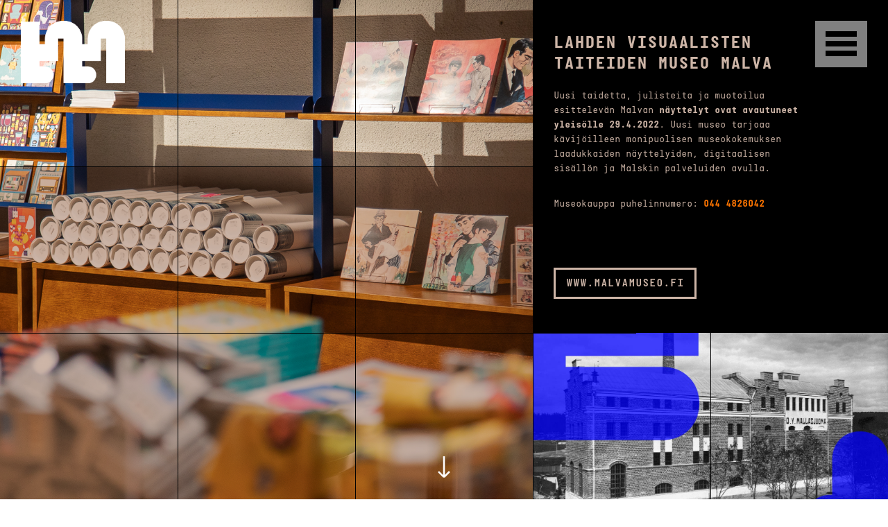

--- FILE ---
content_type: text/html; charset=UTF-8
request_url: https://malski.fi/malva/
body_size: 7974
content:
<!DOCTYPE html>
<html>
	<head>
		<meta charset="utf-8">
		<meta http-equiv="X-UA-Compatible" content="IE=edge">
		<meta name="viewport" content="width=device-width, initial-scale=1, maximum-scale=1">
		<link rel="apple-touch-icon" sizes="180x180" href="https://malski.fi/wp-content/themes/blanco/img/apple-touch-icon.png?v=qAJl8MaJYK">
		<link rel="icon" type="image/png" sizes="32x32" href="https://malski.fi/wp-content/themes/blanco/img/favicon-32x32.png?v=qAJl8MaJYK">
		<link rel="icon" type="image/png" sizes="16x16" href="https://malski.fi/wp-content/themes/blanco/img/favicon-16x16.png?v=qAJl8MaJYK">
		<link rel="manifest" href="https://malski.fi/wp-content/themes/blanco/site.webmanifest?v=qAJl8MaJYK">
		<link rel="mask-icon" href="https://malski.fi/wp-content/themes/blanco/img/safari-pinned-tab.svg?v=qAJl8MaJYK" color="#ff7500">
		<link rel="shortcut icon" href="https://malski.fi/wp-content/themes/blanco/img/favicon.ico?v=qAJl8MaJYK">
		<meta name="apple-mobile-web-app-title" content="Malski">
		<meta name="application-name" content="Malski">
		<meta name="msapplication-TileColor" content="#ff7500">
		<meta name="theme-color" content="#ff7500">
		
    	<script src="https://kit.fontawesome.com/3fa32d0f23.js" crossorigin="anonymous"></script>
    
		<!-- Google Tag Manager -->
<script>(function(w,d,s,l,i){w[l]=w[l]||[];w[l].push({'gtm.start':
new Date().getTime(),event:'gtm.js'});var f=d.getElementsByTagName(s)[0],
j=d.createElement(s),dl=l!='dataLayer'?'&l='+l:'';j.async=true;j.src=
'https://www.googletagmanager.com/gtm.js?id='+i+dl;f.parentNode.insertBefore(j,f);
})(window,document,'script','dataLayer','GTM-W23KVW6');</script>
<!-- End Google Tag Manager -->



		

		<!-- HTML5 shim and Respond.js for IE8 support of HTML5 elements and media queries -->
		<!-- WARNING: Respond.js doesn't work if you view the page via file:// -->
		<!--[if lt IE 9]>
		  <script src="https://oss.maxcdn.com/html5shiv/3.7.2/html5shiv.min.js"></script>
		  <script src="https://oss.maxcdn.com/respond/1.4.2/respond.min.js"></script>
		<![endif]-->
		<meta name='robots' content='index, follow, max-image-preview:large, max-snippet:-1, max-video-preview:-1' />

	<!-- This site is optimized with the Yoast SEO plugin v24.9 - https://yoast.com/wordpress/plugins/seo/ -->
	<title>Malski - Malva</title>
	<meta name="description" content="Uusi taidetta, julisteita ja muotoilua esittelevän Malvan näyttelyt avautuvat yleisölle keväällä 2022." />
	<link rel="canonical" href="https://malski.fi/malva/" />
	<meta property="og:locale" content="en_US" />
	<meta property="og:type" content="article" />
	<meta property="og:title" content="Malski - Malva" />
	<meta property="og:description" content="Uusi taidetta, julisteita ja muotoilua esittelevän Malvan näyttelyt avautuvat yleisölle keväällä 2022." />
	<meta property="og:url" content="https://malski.fi/malva/" />
	<meta property="og:site_name" content="Malski" />
	<meta property="article:modified_time" content="2022-08-19T09:32:38+00:00" />
	<meta name="twitter:card" content="summary_large_image" />
	<script type="application/ld+json" class="yoast-schema-graph">{"@context":"https://schema.org","@graph":[{"@type":"WebPage","@id":"https://malski.fi/malva/","url":"https://malski.fi/malva/","name":"Malski - Malva","isPartOf":{"@id":"https://malski.fi/#website"},"datePublished":"2019-11-13T12:27:31+00:00","dateModified":"2022-08-19T09:32:38+00:00","description":"Uusi taidetta, julisteita ja muotoilua esittelevän Malvan näyttelyt avautuvat yleisölle keväällä 2022.","breadcrumb":{"@id":"https://malski.fi/malva/#breadcrumb"},"inLanguage":"en-US","potentialAction":[{"@type":"ReadAction","target":["https://malski.fi/malva/"]}]},{"@type":"BreadcrumbList","@id":"https://malski.fi/malva/#breadcrumb","itemListElement":[{"@type":"ListItem","position":1,"name":"Home","item":"https://malski.fi/"},{"@type":"ListItem","position":2,"name":"Malva"}]},{"@type":"WebSite","@id":"https://malski.fi/#website","url":"https://malski.fi/","name":"Malski","description":"","potentialAction":[{"@type":"SearchAction","target":{"@type":"EntryPoint","urlTemplate":"https://malski.fi/?s={search_term_string}"},"query-input":{"@type":"PropertyValueSpecification","valueRequired":true,"valueName":"search_term_string"}}],"inLanguage":"en-US"}]}</script>
	<!-- / Yoast SEO plugin. -->


<link rel='dns-prefetch' href='//cdnjs.cloudflare.com' />
<link rel='dns-prefetch' href='//ajax.googleapis.com' />
<link rel='dns-prefetch' href='//stackpath.bootstrapcdn.com' />
<link rel="alternate" title="oEmbed (JSON)" type="application/json+oembed" href="https://malski.fi/wp-json/oembed/1.0/embed?url=https%3A%2F%2Fmalski.fi%2Fmalva%2F" />
<link rel="alternate" title="oEmbed (XML)" type="text/xml+oembed" href="https://malski.fi/wp-json/oembed/1.0/embed?url=https%3A%2F%2Fmalski.fi%2Fmalva%2F&#038;format=xml" />
<style id='wp-img-auto-sizes-contain-inline-css' type='text/css'>
img:is([sizes=auto i],[sizes^="auto," i]){contain-intrinsic-size:3000px 1500px}
/*# sourceURL=wp-img-auto-sizes-contain-inline-css */
</style>
<style id='wp-emoji-styles-inline-css' type='text/css'>

	img.wp-smiley, img.emoji {
		display: inline !important;
		border: none !important;
		box-shadow: none !important;
		height: 1em !important;
		width: 1em !important;
		margin: 0 0.07em !important;
		vertical-align: -0.1em !important;
		background: none !important;
		padding: 0 !important;
	}
/*# sourceURL=wp-emoji-styles-inline-css */
</style>
<style id='wp-block-library-inline-css' type='text/css'>
:root{--wp-block-synced-color:#7a00df;--wp-block-synced-color--rgb:122,0,223;--wp-bound-block-color:var(--wp-block-synced-color);--wp-editor-canvas-background:#ddd;--wp-admin-theme-color:#007cba;--wp-admin-theme-color--rgb:0,124,186;--wp-admin-theme-color-darker-10:#006ba1;--wp-admin-theme-color-darker-10--rgb:0,107,160.5;--wp-admin-theme-color-darker-20:#005a87;--wp-admin-theme-color-darker-20--rgb:0,90,135;--wp-admin-border-width-focus:2px}@media (min-resolution:192dpi){:root{--wp-admin-border-width-focus:1.5px}}.wp-element-button{cursor:pointer}:root .has-very-light-gray-background-color{background-color:#eee}:root .has-very-dark-gray-background-color{background-color:#313131}:root .has-very-light-gray-color{color:#eee}:root .has-very-dark-gray-color{color:#313131}:root .has-vivid-green-cyan-to-vivid-cyan-blue-gradient-background{background:linear-gradient(135deg,#00d084,#0693e3)}:root .has-purple-crush-gradient-background{background:linear-gradient(135deg,#34e2e4,#4721fb 50%,#ab1dfe)}:root .has-hazy-dawn-gradient-background{background:linear-gradient(135deg,#faaca8,#dad0ec)}:root .has-subdued-olive-gradient-background{background:linear-gradient(135deg,#fafae1,#67a671)}:root .has-atomic-cream-gradient-background{background:linear-gradient(135deg,#fdd79a,#004a59)}:root .has-nightshade-gradient-background{background:linear-gradient(135deg,#330968,#31cdcf)}:root .has-midnight-gradient-background{background:linear-gradient(135deg,#020381,#2874fc)}:root{--wp--preset--font-size--normal:16px;--wp--preset--font-size--huge:42px}.has-regular-font-size{font-size:1em}.has-larger-font-size{font-size:2.625em}.has-normal-font-size{font-size:var(--wp--preset--font-size--normal)}.has-huge-font-size{font-size:var(--wp--preset--font-size--huge)}.has-text-align-center{text-align:center}.has-text-align-left{text-align:left}.has-text-align-right{text-align:right}.has-fit-text{white-space:nowrap!important}#end-resizable-editor-section{display:none}.aligncenter{clear:both}.items-justified-left{justify-content:flex-start}.items-justified-center{justify-content:center}.items-justified-right{justify-content:flex-end}.items-justified-space-between{justify-content:space-between}.screen-reader-text{border:0;clip-path:inset(50%);height:1px;margin:-1px;overflow:hidden;padding:0;position:absolute;width:1px;word-wrap:normal!important}.screen-reader-text:focus{background-color:#ddd;clip-path:none;color:#444;display:block;font-size:1em;height:auto;left:5px;line-height:normal;padding:15px 23px 14px;text-decoration:none;top:5px;width:auto;z-index:100000}html :where(.has-border-color){border-style:solid}html :where([style*=border-top-color]){border-top-style:solid}html :where([style*=border-right-color]){border-right-style:solid}html :where([style*=border-bottom-color]){border-bottom-style:solid}html :where([style*=border-left-color]){border-left-style:solid}html :where([style*=border-width]){border-style:solid}html :where([style*=border-top-width]){border-top-style:solid}html :where([style*=border-right-width]){border-right-style:solid}html :where([style*=border-bottom-width]){border-bottom-style:solid}html :where([style*=border-left-width]){border-left-style:solid}html :where(img[class*=wp-image-]){height:auto;max-width:100%}:where(figure){margin:0 0 1em}html :where(.is-position-sticky){--wp-admin--admin-bar--position-offset:var(--wp-admin--admin-bar--height,0px)}@media screen and (max-width:600px){html :where(.is-position-sticky){--wp-admin--admin-bar--position-offset:0px}}
/*wp_block_styles_on_demand_placeholder:69727f55d46d0*/
/*# sourceURL=wp-block-library-inline-css */
</style>
<style id='classic-theme-styles-inline-css' type='text/css'>
/*! This file is auto-generated */
.wp-block-button__link{color:#fff;background-color:#32373c;border-radius:9999px;box-shadow:none;text-decoration:none;padding:calc(.667em + 2px) calc(1.333em + 2px);font-size:1.125em}.wp-block-file__button{background:#32373c;color:#fff;text-decoration:none}
/*# sourceURL=/wp-includes/css/classic-themes.min.css */
</style>
<link rel='stylesheet' id='contact-form-7-css' href='https://malski.fi/wp-content/plugins/contact-form-7/includes/css/styles.css?ver=5.8.1' type='text/css' media='all' />
<link rel='stylesheet' id='taitori-integration-stylesheet-css' href='https://malski.fi/wp-content/plugins/taitori-integration/styles/taitori-itegration-styles.css?20221003&#038;ver=6.9' type='text/css' media='all' />
<link rel='stylesheet' id='bootstrap-css' href='https://malski.fi/wp-content/plugins/taitori-integration/external/bootstrap/css/bootstrap.min.css?ver=6.9' type='text/css' media='all' />
<link rel='stylesheet' id='bootstrap-datepicker-css' href='https://malski.fi/wp-content/plugins/taitori-integration/external/bootstrap-datepicker/css/bootstrap-datepicker.min.css?ver=6.9' type='text/css' media='all' />
<link rel='stylesheet' id='slick-slider-css' href='https://malski.fi/wp-content/plugins/taitori-integration/external/slick/slick.css?ver=6.9' type='text/css' media='all' />
<link rel='stylesheet' id='timepicker-css' href='https://cdnjs.cloudflare.com/ajax/libs/tempusdominus-bootstrap-4/5.0.0-alpha14/css/tempusdominus-bootstrap-4.min.css?ver=6.9' type='text/css' media='all' />
<link rel='stylesheet' id='bootstrap-css-css' href='https://stackpath.bootstrapcdn.com/bootstrap/4.3.1/css/bootstrap.min.css?ver=6.9' type='text/css' media='all' />
<link rel='stylesheet' id='slick-style-css' href='https://malski.fi/wp-content/themes/blanco/css/slick.css?ver=3.21' type='text/css' media='all' />
<link rel='stylesheet' id='theme-style-css' href='https://malski.fi/wp-content/themes/blanco/css/style.css?ver=3.21' type='text/css' media='all' />
<link rel='stylesheet' id='taitori-style-css' href='https://malski.fi/wp-content/themes/blanco/css/taitori.css?ver=6.9' type='text/css' media='all' />
<script type="text/javascript" src="https://malski.fi/wp-includes/js/jquery/jquery.min.js?ver=3.7.1" id="jquery-core-js"></script>
<script type="text/javascript" src="https://malski.fi/wp-includes/js/jquery/jquery-migrate.min.js?ver=3.4.1" id="jquery-migrate-js"></script>
<script type="text/javascript" src="https://malski.fi/wp-content/plugins/taitori-integration//scripts/taitori-integration.js?20221018&amp;ver=6.9" id="taitori-integration-script-js"></script>
<script type="text/javascript" src="https://malski.fi/wp-content/plugins/taitori-integration//external/bootstrap/js/bootstrap.min.js?ver=6.9" id="bootstrap-js"></script>
<script type="text/javascript" src="https://ajax.googleapis.com/ajax/libs/jquery/3.4.1/jquery.min.js?ver=1" id="jquery-js-js"></script>
<script type="text/javascript" src="https://malski.fi/wp-content/plugins/taitori-integration//external/bootstrap-datepicker/js/bootstrap-datepicker.min.js?ver=6.9" id="bootstrap-datepicker-js"></script>
<script type="text/javascript" src="https://malski.fi/wp-content/plugins/taitori-integration//external/slick/slick.min.js?ver=6.9" id="slick-slider-js"></script>
<script type="text/javascript" src="https://malski.fi/wp-content/plugins/taitori-integration//external/moment/moment-with-locales.js?ver=6.9" id="moment-with-locales-js"></script>
<script type="text/javascript" src="https://cdnjs.cloudflare.com/ajax/libs/tempusdominus-bootstrap-4/5.0.0-alpha14/js/tempusdominus-bootstrap-4.min.js?ver=6.9" id="timepicker-js"></script>
<link rel="https://api.w.org/" href="https://malski.fi/wp-json/" /><link rel="alternate" title="JSON" type="application/json" href="https://malski.fi/wp-json/wp/v2/pages/141" /><link rel="EditURI" type="application/rsd+xml" title="RSD" href="https://malski.fi/xmlrpc.php?rsd" />
<meta name="generator" content="WordPress 6.9" />
<link rel='shortlink' href='https://malski.fi/?p=141' />
<script>var taitori_integration_api_url = "https://go.taitori.fi/";</script><script>var taitori_integration_reserve_api_url = "https://reserve.taitori.fi/";</script><link rel="icon" href="https://malski.fi/wp-content/uploads/2020/01/cropped-android-chrome-512x512-1-32x32.png" sizes="32x32" />
<link rel="icon" href="https://malski.fi/wp-content/uploads/2020/01/cropped-android-chrome-512x512-1-192x192.png" sizes="192x192" />
<link rel="apple-touch-icon" href="https://malski.fi/wp-content/uploads/2020/01/cropped-android-chrome-512x512-1-180x180.png" />
<meta name="msapplication-TileImage" content="https://malski.fi/wp-content/uploads/2020/01/cropped-android-chrome-512x512-1-270x270.png" />
		<style type="text/css" id="wp-custom-css">
			#taitori-integration-reservation-form-community-additional-fields input {
	width: 100% !important;
}

/*
#taitori-integration-wrapper #taitori-integration-reservation-form .row:nth-child(2) {
	background-color: #f4f4f4;
    padding: 0 15px;
    margin-left: 0;
    margin-right: 0;
}
*/

#taitori-integration-wrapper #taitori-integration-reservation-form .row:nth-child(8) {
	padding-top: 30px !important;
}		</style>
		

		<style>
			.juicer-feed li.feed-item:before,
			.juicer-feed.slider .j-text:before {
				display: none !important;
			}
		</style>
	</head>
	
	<body>
		<!-- Google Tag Manager (noscript) -->

<!-- End Google Tag Manager (noscript) -->
			

		<header class="header-big">

			<div class="desktop-header">

				<div class="logo">
					<a href="https://malski.fi">
						<img src="https://malski.fi/wp-content/uploads/2019/11/malski-logo-valkoinen.png" alt="">
					</a>
				</div>

				<button class="menu-icon">
					<span class="icon-bar"></span>
					<span class="icon-bar"></span>
					<span class="icon-bar"></span>
					<span class="icon-bar"></span>
				</button>

			</div>


			<div class="mobile-header  nav-black m">
				<div class="logo">
					<a href="https://malski.fi">
						<img src="https://malski.fi/wp-content/uploads/2019/12/logo_small_orange.svg" alt="">
					</a>
				</div>

				<button class="menu-icon">
					<span class="icon-bar"></span>
					<span class="icon-bar"></span>
					<span class="icon-bar"></span>
					<span class="icon-bar"></span>
				</button>
			</div>

		</header>

		<div id="menu" class="menu-container">

						<div class="logo">
				<a href="https://malski.fi">
					<img src="https://malski.fi/wp-content/uploads/2019/11/malski-logo-m.png" alt="">
				</a>
			</div>

			<button id="close-menu" class="menu-icon">
				<span class="icon-bar"></span>
				<span class="icon-bar"></span>
				<span class="icon-bar"></span>
				<span class="icon-bar"></span>
			</button>
			

			<div class="grid">

				<div class="line vertical line-1"></div>
				<div class="line vertical line-2"></div>
				<div class="line vertical line-3"></div>
				<div class="line vertical line-4"></div>

				<div class="line horizontal line-1"></div>
				<div class="line horizontal line-2"></div>

			</div>

			<div class="text-container">
				<div class="menu-menu-container"><ul id="menu-menu" class="menu"><li id="menu-item-132" class="menu-item menu-item-type-post_type menu-item-object-page menu-item-home menu-item-132"><a href="https://malski.fi/">Etusivu</a></li>
<li id="menu-item-137" class="menu-item menu-item-type-post_type menu-item-object-page menu-item-137"><a href="https://malski.fi/malski-office/">Malski Office</a></li>
<li id="menu-item-135" class="menu-item menu-item-type-post_type menu-item-object-page menu-item-135"><a href="https://malski.fi/malskin-kokoukset/">Järjestä tilaisuus</a></li>
<li id="menu-item-139" class="menu-item menu-item-type-post_type menu-item-object-page menu-item-139"><a href="https://malski.fi/palvelut/">Palvelut</a></li>
<li id="menu-item-138" class="menu-item menu-item-type-post_type menu-item-object-page menu-item-138"><a href="https://malski.fi/malskilaiset/">Malskilaiset</a></li>
<li id="menu-item-146" class="menu-item menu-item-type-post_type menu-item-object-page current-menu-item page_item page-item-141 current_page_item menu-item-146"><a href="https://malski.fi/malva/" aria-current="page">Malva</a></li>
<li id="menu-item-145" class="menu-item menu-item-type-post_type menu-item-object-page menu-item-145"><a href="https://malski.fi/info/">Info</a></li>
</ul></div>
				    <div class="search-container">
				        <div id="search-2" class="widget widget_search">

<form id="searchform" method="get" action="https://malski.fi/">
	 <label>
    	<input type="search" class="search-field" name="s" placeholder="Haku" value="">
	</label>
	<button type="submit" class="search-submit"><i class="fa fa-search"></i></button>
</form></div>				    </div>

				

			</div>

		</div>
	<div class="page-hero blocks-two box-top_right scroll">

		<div class="grid">
			<div class="line vertical line-1"></div>
			<div class="line vertical line-2"></div>
			<div class="line vertical line-3"></div>
			<div class="line vertical line-4"></div>

			<div class="line horizontal line-1"></div>
			<div class="line horizontal line-2"></div>
			<div class="line horizontal line-3"></div>
		</div>

		

		<div class="text-box top_right bg-black">

	<div class="text-container ">
		<h1 class="text-lightbrown">Lahden visuaalisten taiteiden museo Malva</h1><div class="text-lightbrown"><p>Uusi taidetta, julisteita ja muotoilua esittelevän Malvan <strong>näyttelyt ovat avautuneet yleisölle 29.4.2022</strong>. Uusi museo tarjoaa kävijöilleen monipuolisen museokokemuksen laadukkaiden näyttelyiden, digitaalisen sisällön ja Malskin palveluiden avulla.</p>
<p>Museokauppa puhelinnumero: <a href="tel:0444826042"><b>044 4826042</b></a></p>
<p>&nbsp;</p>
</div><a href="https://www.malvamuseo.fi" target="_blank" class="button lightbrown">www.malvamuseo.fi</a>	</div>
	
</div>

<div class="block block-1" style="background-image: url('https://malski.fi/wp-content/uploads/2021/02/museokauppa_03.jpg');">

	<div class="color-layer bg-lightbrown opacity-0 blend-multiply"></div>
</div>

<div class="block block-2" style="background-image: url('https://malski.fi/wp-content/uploads/2021/02/malva_uutinen.jpg');">

	


</div>

<div class="mobile-hero" style="background-image: url('https://malski.fi/wp-content/uploads/2019/11/malski-lad-bg.jpg');">

	<div class="color-layer bg-lightbrown opacity-100 blend-multiply"></div>		<div class="title-container text-white">
			
			<h1>Malva </h1>		
		</div>
	 

</div>

					<a href="#content" class="down"></a>
		
	</div>

	



	<div id="content" class="scroll">


					<div class="mobile-hero-ingress">
				<div class="text-box top_right bg-black">

	<div class="text-container ">
		<h1 class="text-lightbrown">Lahden visuaalisten taiteiden museo Malva</h1><div class="text-lightbrown"><p>Uusi taidetta, julisteita ja muotoilua esittelevän Malvan <strong>näyttelyt ovat avautuneet yleisölle 29.4.2022</strong>. Uusi museo tarjoaa kävijöilleen monipuolisen museokokemuksen laadukkaiden näyttelyiden, digitaalisen sisällön ja Malskin palveluiden avulla.</p>
<p>Museokauppa puhelinnumero: <a href="tel:0444826042"><b>044 4826042</b></a></p>
<p>&nbsp;</p>
</div><a href="https://www.malvamuseo.fi" target="_blank" class="button lightbrown">www.malvamuseo.fi</a>	</div>
	
</div>			</div>
				
	 	
<div class="page-content">


<section class="element-ingress-column bg-white">

	<div class="overlay opacity-100 blend-none" style="background-image: url('');"></div>

	<div class="container">
		<div class="row content-row">

			<div class="col-md-6  title-container">
				<div class="inner-container">
					<h2 class="text-lightbrown">Tätä on<br />
Malva</h2><div class="button-container"><a href="https://www.malvamuseo.fi" target="_blank" class="button black">www.malvamuseo.fi</a></div>				</div>
			</div>

			<div class="col-md-6 ">
				<div class="text text-black"><p>Malva on uusi elämyksellinen museo Lahdessa – ja lahtelaisten ehdoton ylpeydenaihe. Museo tulee tarjoamaan kävijöilleen monipuolisen museokokemuksen laadukkaiden näyttelyiden, digitaalisen sisältöjen ja Malskin palveluiden avulla.</p>
<p>Interaktiiviset ja digitaaliset vaihtuvat näyttelyt sekä taide-, muotoilu- ja julistesisällöt tarjoavat elämyksiä niin kulttuurin suurkuluttajille, lapsiperheille kuin ensikertalaisillekin.</p>
</div>			</div>

		</div>
	</div>

</section>

</div>

<footer>

	<div class="footer">
		<div class="container">
			<div class="row">

				
						<div class="logo-container">
							<div class="inner-container">
								<img src="https://malski.fi/wp-content/uploads/2019/11/malski-logo-oranssi.png" alt="" class="logo"><div class="text"><p>Ennen vanhaan Malskilla kävivät maltaiset oluet. Nyt siellä käyvät kaikki. Malski käy luovasta työstä, kokouksesta, yhdessä tekemisestä, taiteesta, musiikista ja elämän mauista. Se käy minulle, sinulle. Se käy kaikille.</p>
</div>							</div>
						</div>

					
						<div class=" contact-container">
							<h3>Yhteystiedot</h3><p>Päijänteenkatu 9, 15140 Lahti</p>
<p>Malskin myyntipalvelu, kokoukset ja tapahtumat<br />
p. <a href="tel:0447448181">044 744 8181</a></p>
<p>Toimistovuokraus<br />
P. <a href="tel:0406106100">040 610 6100</a></p>
<p>Malva<br />
p. <a href="tel:0444826042">044 482 6042</a></p>
<p>Kahiwa Coffee &amp; Wine<br />
P. <a href="tel:0503276110">050 327 6110</a></p>
<p>Malskin Bistro<br />
p. <a href="tel:0447398118">044 739 8118</a></p>
<p>Ant Brew Panimo-Pub<br />
p. <a href="tel:0504026969">050 402 6969</a></p>
<p>Sammiosali<br />
<a href="mailto:myynti@malski.fi">myynti@malski.fi</a><br />
p. <a href="tel:0447448181">044 744 8181</a></p>
						</div>

					
						<div class="links-container">
							<h3>Kävijälle</h3><ul><li><a href="https://malski.fi/info/saapuminen/" target="">Saapuminen</a></li><li><a href="https://malski.fi/palvelut/" target="">Palvelut</a></li><li><a href="https://malski.fi/museo" target="">MALVA</a></li></ul>						</div>

					
						<div class="links-container">
							<h3>Järjestäjälle</h3><ul><li><a href="https://malski.fi/jarjesta-tilaisuus/juhlat/" target="">Juhlat</a></li><li><a href="https://malski.fi/jarjesta-tilaisuus/seminaarit-ja-kokoukset/" target="">Seminaarit ja kokoukset</a></li><li><a href="https://malski.fi/jarjesta-tilaisuus/tapahtumat/" target="">Tapahtumat</a></li><li><a href="https://malski.fi/jarjesta-tilaisuus/konsertit-ja-tuotannot/" target="">Konsertit ja tuotannot</a></li></ul>						</div>

					
						<div class="links-container">
							<h3>Toimitilat</h3><ul><li><a href="https://malski.fi/malskilaiset/" target="">Malskilaiset</a></li><li><a href="https://malski.fi/malski-office/" target="">Malski Office</a></li></ul>						</div>

					
						<div class="newsletter-container">
															<div class="some-container">
									<h3>Some</h3>

									<a href="https://www.facebook.com/malski.fi" target="_blank"><img src="https://malski.fi/wp-content/uploads/2019/12/facebook-icon-1.svg" alt=""></a><a href="https://www.instagram.com/malski.fi/" target="_blank"><img src="https://malski.fi/wp-content/uploads/2019/12/instagram-oranssi-1.svg" alt=""></a>								</div>
													</div>

						
					
			</div>
		</div>
	</div>

			<div class="footer-copyright">
			<div class="container">
				<div class="row">
					<div class="col-12">
						<p>Malski 2023 © Kaikki oikeudet pidätetään.</p>
					</div>
				</div>
			</div>
		</div>
	
</footer>

</div> <!-- // End of scroll div -->


<script type="speculationrules">
{"prefetch":[{"source":"document","where":{"and":[{"href_matches":"/*"},{"not":{"href_matches":["/wp-*.php","/wp-admin/*","/wp-content/uploads/*","/wp-content/*","/wp-content/plugins/*","/wp-content/themes/blanco/*","/*\\?(.+)"]}},{"not":{"selector_matches":"a[rel~=\"nofollow\"]"}},{"not":{"selector_matches":".no-prefetch, .no-prefetch a"}}]},"eagerness":"conservative"}]}
</script>
<script type="text/javascript" src="https://malski.fi/wp-content/plugins/contact-form-7/includes/swv/js/index.js?ver=5.8.1" id="swv-js"></script>
<script type="text/javascript" id="contact-form-7-js-extra">
/* <![CDATA[ */
var wpcf7 = {"api":{"root":"https://malski.fi/wp-json/","namespace":"contact-form-7/v1"}};
//# sourceURL=contact-form-7-js-extra
/* ]]> */
</script>
<script type="text/javascript" src="https://malski.fi/wp-content/plugins/contact-form-7/includes/js/index.js?ver=5.8.1" id="contact-form-7-js"></script>
<script type="text/javascript" src="https://malski.fi/wp-includes/js/dist/vendor/moment.min.js?ver=2.30.1" id="moment-js"></script>
<script type="text/javascript" id="moment-js-after">
/* <![CDATA[ */
moment.updateLocale( 'en_US', {"months":["January","February","March","April","May","June","July","August","September","October","November","December"],"monthsShort":["Jan","Feb","Mar","Apr","May","Jun","Jul","Aug","Sep","Oct","Nov","Dec"],"weekdays":["Sunday","Monday","Tuesday","Wednesday","Thursday","Friday","Saturday"],"weekdaysShort":["Sun","Mon","Tue","Wed","Thu","Fri","Sat"],"week":{"dow":1},"longDateFormat":{"LT":"H:i","LTS":null,"L":null,"LL":"F j, Y","LLL":"F j, Y g:i a","LLLL":null}} );
//# sourceURL=moment-js-after
/* ]]> */
</script>
<script type="text/javascript" src="https://cdnjs.cloudflare.com/ajax/libs/popper.js/1.14.7/umd/popper.min.js?ver=3.21" id="popper-js-js"></script>
<script type="text/javascript" src="https://stackpath.bootstrapcdn.com/bootstrap/4.3.1/js/bootstrap.min.js?ver=3.21" id="bootstrap-js-js"></script>
<script type="text/javascript" src="https://malski.fi/wp-content/themes/blanco/js/jquery.scrollify.js?ver=3.21" id="scrollify-js-js"></script>
<script type="text/javascript" src="https://malski.fi/wp-content/themes/blanco/js/slick.min.js?ver=3.21" id="slick-js-js"></script>
<script type="text/javascript" src="https://malski.fi/wp-content/themes/blanco/js/date-fi-FI.js?ver=3.21" id="date-fi-js-js"></script>
<script type="text/javascript" id="theme-js-js-extra">
/* <![CDATA[ */
var admin_url = {"ajax_url":"https://malski.fi/wp-admin/admin-ajax.php"};
//# sourceURL=theme-js-js-extra
/* ]]> */
</script>
<script type="text/javascript" src="https://malski.fi/wp-content/themes/blanco/js/scripts.js?ver=3.21" id="theme-js-js"></script>
<script id="wp-emoji-settings" type="application/json">
{"baseUrl":"https://s.w.org/images/core/emoji/17.0.2/72x72/","ext":".png","svgUrl":"https://s.w.org/images/core/emoji/17.0.2/svg/","svgExt":".svg","source":{"concatemoji":"https://malski.fi/wp-includes/js/wp-emoji-release.min.js?ver=6.9"}}
</script>
<script type="module">
/* <![CDATA[ */
/*! This file is auto-generated */
const a=JSON.parse(document.getElementById("wp-emoji-settings").textContent),o=(window._wpemojiSettings=a,"wpEmojiSettingsSupports"),s=["flag","emoji"];function i(e){try{var t={supportTests:e,timestamp:(new Date).valueOf()};sessionStorage.setItem(o,JSON.stringify(t))}catch(e){}}function c(e,t,n){e.clearRect(0,0,e.canvas.width,e.canvas.height),e.fillText(t,0,0);t=new Uint32Array(e.getImageData(0,0,e.canvas.width,e.canvas.height).data);e.clearRect(0,0,e.canvas.width,e.canvas.height),e.fillText(n,0,0);const a=new Uint32Array(e.getImageData(0,0,e.canvas.width,e.canvas.height).data);return t.every((e,t)=>e===a[t])}function p(e,t){e.clearRect(0,0,e.canvas.width,e.canvas.height),e.fillText(t,0,0);var n=e.getImageData(16,16,1,1);for(let e=0;e<n.data.length;e++)if(0!==n.data[e])return!1;return!0}function u(e,t,n,a){switch(t){case"flag":return n(e,"\ud83c\udff3\ufe0f\u200d\u26a7\ufe0f","\ud83c\udff3\ufe0f\u200b\u26a7\ufe0f")?!1:!n(e,"\ud83c\udde8\ud83c\uddf6","\ud83c\udde8\u200b\ud83c\uddf6")&&!n(e,"\ud83c\udff4\udb40\udc67\udb40\udc62\udb40\udc65\udb40\udc6e\udb40\udc67\udb40\udc7f","\ud83c\udff4\u200b\udb40\udc67\u200b\udb40\udc62\u200b\udb40\udc65\u200b\udb40\udc6e\u200b\udb40\udc67\u200b\udb40\udc7f");case"emoji":return!a(e,"\ud83e\u1fac8")}return!1}function f(e,t,n,a){let r;const o=(r="undefined"!=typeof WorkerGlobalScope&&self instanceof WorkerGlobalScope?new OffscreenCanvas(300,150):document.createElement("canvas")).getContext("2d",{willReadFrequently:!0}),s=(o.textBaseline="top",o.font="600 32px Arial",{});return e.forEach(e=>{s[e]=t(o,e,n,a)}),s}function r(e){var t=document.createElement("script");t.src=e,t.defer=!0,document.head.appendChild(t)}a.supports={everything:!0,everythingExceptFlag:!0},new Promise(t=>{let n=function(){try{var e=JSON.parse(sessionStorage.getItem(o));if("object"==typeof e&&"number"==typeof e.timestamp&&(new Date).valueOf()<e.timestamp+604800&&"object"==typeof e.supportTests)return e.supportTests}catch(e){}return null}();if(!n){if("undefined"!=typeof Worker&&"undefined"!=typeof OffscreenCanvas&&"undefined"!=typeof URL&&URL.createObjectURL&&"undefined"!=typeof Blob)try{var e="postMessage("+f.toString()+"("+[JSON.stringify(s),u.toString(),c.toString(),p.toString()].join(",")+"));",a=new Blob([e],{type:"text/javascript"});const r=new Worker(URL.createObjectURL(a),{name:"wpTestEmojiSupports"});return void(r.onmessage=e=>{i(n=e.data),r.terminate(),t(n)})}catch(e){}i(n=f(s,u,c,p))}t(n)}).then(e=>{for(const n in e)a.supports[n]=e[n],a.supports.everything=a.supports.everything&&a.supports[n],"flag"!==n&&(a.supports.everythingExceptFlag=a.supports.everythingExceptFlag&&a.supports[n]);var t;a.supports.everythingExceptFlag=a.supports.everythingExceptFlag&&!a.supports.flag,a.supports.everything||((t=a.source||{}).concatemoji?r(t.concatemoji):t.wpemoji&&t.twemoji&&(r(t.twemoji),r(t.wpemoji)))});
//# sourceURL=https://malski.fi/wp-includes/js/wp-emoji-loader.min.js
/* ]]> */
</script>

</body>
</html>

--- FILE ---
content_type: text/css
request_url: https://malski.fi/wp-content/plugins/taitori-integration/styles/taitori-itegration-styles.css?20221003&ver=6.9
body_size: 321
content:

.taitori-integration-header {
	margin-top: 20px;
}

.taitori-integration-content {
}

.taitori-integration-footer {
	margin-bottom: 20px;
}

#taitori-integration-search-reservation-times,
#taitori-integration-search-reservation-durations {
	margin-top: 20px;
	margin-bottom: 20px;
	width: 100%;
}

#taitori-integration-search-reservation-times button,
#taitori-integration-search-reservation-durations button {
	width: 100%;
	padding-top: 15px;
	padding-bottom: 15px;

	display: block;
}

#taitori-integration-menu {
	background-color: #000;
	text-align: right;
}

.taitori-integration-content table,
.taitori-integration-content img {
	max-width: 100% !important;
	width: 100% !important;
	max-height: 300px;
}

.taitori-integration-content table thead {
	width: 100% !important;
}

#taitori-integration-login-form label {
	width: 100%;
}

#taitori-integration-menu a,
#taitori-integration-menu a:active,
#taitori-integration-menu a:visited {
	color: #fff;
	font-weight: bold;
	text-decoration: none;
	display: inline-block;

	padding: 10px 10px 10px 10px;
	font-size: 14px;	
}

#taitori-integration-menu a:hover {
	color: #cfcfcf;
}

#taitori-integration-reservation-form-add-visitor-block {	
	display: none;
}

.taitori-integration-search-result,
.taitori-integration-search-result:visited,
.taitori-integration-search-result:active {
	background-color: #fff;
	display: block;
	border: 1px solid #222;
	border-radius: 10px;
	padding: 10px;

	color: #000;
	text-decoration: none;

	margin-bottom: 20px;
}

.taitori-integration-search-result:hover {
	opacity: 0.8;
	text-decoration: none;
}

.btn.active {
	background-color: #000;
}

#taitoriPreviewCarousel > div > div > div > img {
	width: auto !important;
	max-height: auto !important;
}

div[data-visible="false"],
p[data-visible="false"],
span[data-visible="false"],
input[data-visible="false"] {
	overflow: hidden !important;
	height: 1px !important;
	width: 1px !important;
	visibility: hidden;

--- FILE ---
content_type: text/css
request_url: https://malski.fi/wp-content/themes/blanco/css/style.css?ver=3.21
body_size: 17586
content:
@font-face {
  font-family: ItalianPlate;
  src: url("../fonts/ItalianPlateNo2Mono-Regular.otf");
  font-weight: normal; }

@font-face {
  font-family: ItalianPlate;
  src: url("../fonts/ItalianPlateNo2Mono-Bold.otf");
  font-weight: bold; }

@font-face {
  font-family: ItalianPlate;
  src: url("../fonts/ItalianPlateNo2Mono-Light.otf");
  font-weight: 300; }

@font-face {
  font-family: ItalianPlate;
  src: url("../fonts/ItalianPlateNo2Mono-Demibold.otf");
  font-weight: 600; }

@font-face {
  font-family: Separat;
  src: url("../fonts/Separat-Bold.otf");
  font-weight: bold; }

p {
  font-size: 16px;
  margin-bottom: 30px; }

h2 {
  text-transform: uppercase;
  font-weight: bold;
  font-size: 40px;
  margin-bottom: 30px; }

ul {
  padding-bottom: 30px;
  padding-left: 16px;
  margin: 0;
  text-indent: -7px; }
  ul li {
    list-style-type: none; }
    ul li:before {
      content: '-';
      display: inline-block;
      margin-right: 5px; }

a {
  color: #FF7500; }
  a:hover, a:focus, a:active {
    color: #FF7500;
    text-decoration: underline; }

.bg-white {
  background-color: #ffffff; }

.bg-black {
  background-color: #000000; }

.bg-orange {
  background-color: #FF7500; }

.bg-orange2 {
  background-color: #D86018; }

.bg-yellow {
  background-color: #F6B700; }

.bg-yellow2 {
  background-color: #DB8A06; }

.bg-brown {
  background-color: #8E3A22; }

.bg-darkbrown {
  background-color: #472426; }

.bg-lightbrown {
  background-color: #CDB5A7; }

.text-white {
  color: #ffffff; }
  .text-white p, .text-white ul li, .text-white ol li, .text-white h1, .text-white h2, .text-white h3, .text-white h4, .text-white h5, .text-white h6 {
    color: #ffffff; }

.text-black {
  color: #000000; }
  .text-black p, .text-black ul li, .text-black ol li, .text-black h1, .text-black h2, .text-black h3, .text-black h4, .text-black h5, .text-black h6 {
    color: #000000; }

.text-orange {
  color: #FF7500; }
  .text-orange p, .text-orange ul li, .text-orange ol li, .text-orange h1, .text-orange h2, .text-orange h3, .text-orange h4, .text-orange h5, .text-orange h6 {
    color: #FF7500; }

.text-orange2 {
  color: #D86018; }
  .text-orange2 p, .text-orange2 ul li, .text-orange2 ol li, .text-orange2 h1, .text-orange2 h2, .text-orange2 h3, .text-orange2 h4, .text-orange2 h5, .text-orange2 h6 {
    color: #D86018; }

.text-yellow {
  color: #F6B700; }
  .text-yellow p, .text-yellow ul li, .text-yellow ol li, .text-yellow h1, .text-yellow h2, .text-yellow h3, .text-yellow h4, .text-yellow h5, .text-yellow h6 {
    color: #F6B700; }

.text-yellow2 {
  color: #DB8A06; }
  .text-yellow2 p, .text-yellow2 ul li, .text-yellow2 ol li, .text-yellow2 h1, .text-yellow2 h2, .text-yellow2 h3, .text-yellow2 h4, .text-yellow2 h5, .text-yellow2 h6 {
    color: #DB8A06; }

.text-brown {
  color: #8E3A22; }
  .text-brown p, .text-brown ul li, .text-brown ol li, .text-brown h1, .text-brown h2, .text-brown h3, .text-brown h4, .text-brown h5, .text-brown h6 {
    color: #8E3A22; }

.text-darkbrown {
  color: #472426; }
  .text-darkbrown p, .text-darkbrown ul li, .text-darkbrown ol li, .text-darkbrown h1, .text-darkbrown h2, .text-darkbrown h3, .text-darkbrown h4, .text-darkbrown h5, .text-darkbrown h6 {
    color: #472426; }

.text-lightbrown {
  color: #CDB5A7; }
  .text-lightbrown p, .text-lightbrown ul li, .text-lightbrown ol li, .text-lightbrown h1, .text-lightbrown h2, .text-lightbrown h3, .text-lightbrown h4, .text-lightbrown h5, .text-lightbrown h6 {
    color: #CDB5A7; }

.border-white {
  border-color: #ffffff !important; }

.border-black {
  border-color: #000000 !important; }

.border-orange {
  border-color: #FF7500 !important; }

.border-orange2 {
  border-color: #D86018 !important; }

.border-yellow {
  border-color: #F6B700 !important; }

.border-yellow2 {
  border-color: #DB8A06 !important; }

.border-brown {
  border-color: #8E3A22 !important; }

.border-darkbrown {
  border-color: #472426 !important; }

.border-lightbrown {
  border-color: #CDB5A7 !important; }

.border-transparent {
  border: 0 !important;
  padding-bottom: 0 !important; }

.opacity-10 {
  opacity: 0.1; }

.opacity-20 {
  opacity: 0.2; }

.opacity-30 {
  opacity: 0.3; }

.opacity-40 {
  opacity: 0.4; }

.opacity-50 {
  opacity: 0.5; }

.opacity-60 {
  opacity: 0.6; }

.opacity-70 {
  opacity: 0.7; }

.opacity-80 {
  opacity: 0.8; }

.opacity-90 {
  opacity: 0.9; }

.opacity-100 {
  opacity: 1; }

.filter-white {
  filter: invert(100%) sepia(2%) saturate(581%) hue-rotate(263deg) brightness(120%) contrast(100%); }

.filter-orange {
  filter: invert(66%) sepia(64%) saturate(2108%) hue-rotate(330deg) brightness(102%) contrast(104%); }

.filter-orange2 {
  filter: invert(74%) sepia(76%) saturate(3285%) hue-rotate(326deg) brightness(85%) contrast(93%); }

.filter-yellow {
  filter: invert(59%) sepia(72%) saturate(1457%) hue-rotate(11deg) brightness(108%) contrast(107%); }

.filter-yellow2 {
  filter: invert(59%) sepia(73%) saturate(321%) hue-rotate(347deg) brightness(95%) contrast(92%); }

.filter-brown {
  filter: invert(39%) sepia(9%) saturate(2049%) hue-rotate(325deg) brightness(95%) contrast(84%); }

.filter-darkbrown {
  filter: invert(30%) sepia(5%) saturate(1903%) hue-rotate(317deg) brightness(98%) contrast(86%); }

.filter-lightbrown {
  filter: invert(82%) sepia(12%) saturate(430%) hue-rotate(333deg) brightness(90%) contrast(90%); }

.blend-multiply {
  mix-blend-mode: multiply; }

.blend-darken {
  mix-blend-mode: darken; }

.blend-overlay {
  mix-blend-mode: overlay; }

.blend-hue {
  mix-blend-mode: hue; }

.blend-color {
  mix-blend-mode: color; }

.blend-soft-light {
  mix-blend-mode: soft-light; }

.blend-screen {
  mix-blend-mode: screen; }

@supports (-ms-ime-align: auto) {
  .blend-multiply {
    opacity: 0.4; }
  .blend-darken {
    opacity: 0.4; }
  .blend-overlay {
    opacity: 0.4; }
  .blend-hue {
    opacity: 0.4; }
  .blend-color {
    opacity: 0.4; }
  .blend-soft-light {
    opacity: 0.4; }
  .blend-screen {
    opacity: 0.4; } }

.pintaala {
  background-image: url("../img/malski_pintaala.svg"); }

.luokkamuoto {
  background-image: url("../img/malski_luokkamuoto.svg"); }

.teatterimuoto {
  background-image: url("../img/malski_teatterimuoto.svg"); }

.diplomaattipoyta {
  background-image: url("../img/malski_diplomaattipoyta.svg"); }

.banketti {
  background-image: url("../img/malski_banketti.svg"); }

.cocktail {
  background-image: url("../img/malski_cocktail.svg"); }

.seisomapaikat {
  background-image: url("../img/malski_seisomapaikat.svg"); }

.kerros {
  background-image: url("../img/malski_kerros.svg"); }

.kiinteaverkko {
  background-image: url("../img/malski_kiinteaverkko.svg"); }

.aanentoisto {
  background-image: url("../img/malski_aanentoisto.svg"); }

.langatonverkko {
  background-image: url("../img/malski_langatonverkko.svg"); }

.videotykki {
  background-image: url("../img/malski_videotykki.svg"); }

.konsertti {
  background-image: url("../img/malski_konsertti.svg"); }

.naytonpeilaus {
  background-image: url("../img/malski_naytonpeilaus.svg"); }

.etapalaveri {
  background-image: url("../img/malski_etapalaveri.svg"); }

html {
  font-size: 16px; }

body {
  font-family: ItalianPlate;
  font-size: 16px;
  color: #000000;
  background-color: #ffffff;
  -webkit-font-smoothing: antialiased;
  -moz-font-smoothing: antialiased;
  font-smoothing: antialiased;
  -moz-osx-font-smoothing: grayscale; }

.container {
  width: 1440px;
  max-width: 100%; }

*:focus {
  outline: 0 !important; }

header .logo {
  position: absolute;
  top: 30px;
  left: 30px;
  z-index: 1000;
  cursor: pointer; }
  header .logo img {
    width: 150px;
    height: auto;
    cursor: pointer; }

header .menu-icon {
  position: fixed;
  right: 30px;
  top: 30px;
  z-index: 100000;
  width: 75px;
  height: 67px;
  padding: 15px;
  border: 0;
  background-color: rgba(255, 255, 255, 0.5);
  -webkit-transform: rotate(0deg);
  -moz-transform: rotate(0deg);
  -o-transform: rotate(0deg);
  transform: rotate(0deg);
  -webkit-transition: all .5s ease-in-out;
  -moz-transition: all .5s ease-in-out;
  -o-transition: all  .5s ease-in-out;
  transition: all .5s ease-in-out;
  cursor: pointer;
  overflow: hidden; }
  header .menu-icon:hover, header .menu-icon:focus, header .menu-icon:active {
    background-color: rgba(255, 255, 255, 0.5); }
  header .menu-icon .icon-bar {
    display: block;
    background-color: #000000;
    position: absolute;
    height: 8px;
    width: calc(100% - 30px);
    opacity: 1;
    left: 0;
    -webkit-transform: rotate(0deg);
    -moz-transform: rotate(0deg);
    -o-transform: rotate(0deg);
    transform: rotate(0deg);
    -webkit-transition: all .25s ease-in-out;
    -moz-transition: all .25s ease-in-out;
    -o-transition: all .25s ease-in-out;
    transition: all .25s ease-in-out;
    z-index: 10030;
    left: 15px; }
    header .menu-icon .icon-bar:nth-child(1) {
      top: 15px; }
    header .menu-icon .icon-bar:nth-child(2), header .menu-icon .icon-bar:nth-child(3) {
      top: 29px; }
    header .menu-icon .icon-bar:nth-child(4) {
      top: 43px; }
  header .menu-icon.open {
    z-index: 10020;
    background-color: black; }
    header .menu-icon.open .icon-bar {
      background-color: #FF7500; }
      header .menu-icon.open .icon-bar:nth-child(1) {
        top: 18px;
        width: 0%;
        left: 50%; }
      header .menu-icon.open .icon-bar:nth-child(2) {
        -webkit-transform: rotate(45deg);
        -moz-transform: rotate(45deg);
        -o-transform: rotate(45deg);
        transform: rotate(45deg); }
      header .menu-icon.open .icon-bar:nth-child(3) {
        -webkit-transform: rotate(-45deg);
        -moz-transform: rotate(-45deg);
        -o-transform: rotate(-45deg);
        transform: rotate(-45deg); }
      header .menu-icon.open .icon-bar:nth-child(4) {
        top: 18px;
        width: 0%;
        left: 50%; }

header .mobile-header {
  display: none !important;
  position: fixed;
  width: 100%;
  background-color: #000000;
  top: 0;
  left: 0;
  z-index: 1000;
  height: 68px;
  -webkit-box-shadow: 0px 0px 5px 0px rgba(0, 0, 0, 0.5);
  -moz-box-shadow: 0px 0px 5px 0px rgba(0, 0, 0, 0.5);
  box-shadow: 0px 0px 5px 0px rgba(0, 0, 0, 0.5); }
  header .mobile-header.nav-white {
    background-color: #ffffff; }
  header .mobile-header.nav-orange {
    background-color: #FF7500; }
    header .mobile-header.nav-orange .menu-icon .icon-bar {
      background-color: #000000; }
  header .mobile-header .logo {
    left: 30px;
    top: 17px;
    transform: translateX(0); }
  header .mobile-header .menu-icon {
    right: 30px;
    top: 12px;
    width: 55px;
    height: 45px;
    padding: 0;
    background-color: transparent; }
    header .mobile-header .menu-icon .icon-bar {
      background-color: #FF7500;
      height: 4px;
      width: 35px;
      left: 10px; }
      header .mobile-header .menu-icon .icon-bar:nth-child(1) {
        top: 12px; }
      header .mobile-header .menu-icon .icon-bar:nth-child(2), header .mobile-header .menu-icon .icon-bar:nth-child(3) {
        top: 22px; }
      header .mobile-header .menu-icon .icon-bar:nth-child(4) {
        top: 32px; }
    header .mobile-header .menu-icon.open {
      z-index: 10200; }

.menu-container {
  opacity: 0;
  top: 0;
  left: 0;
  right: 0;
  bottom: 0;
  background-color: #000000;
  z-index: 0;
  transition: opacity 0.5s linear;
  -moz-transition: opacity 0.5s linear;
  -webkit-transition: opacity 0.5s linear; }
  .menu-container .logo {
    position: absolute;
    top: 30px;
    left: 30px;
    z-index: 1000;
    cursor: pointer; }
    .menu-container .logo img {
      width: 150px;
      height: auto;
      cursor: pointer; }
  .menu-container.show {
    opacity: 1;
    z-index: 10010;
    position: fixed; }
  .menu-container #close-menu {
    position: fixed;
    float: none;
    opacity: 1;
    right: 30px;
    top: 30px;
    z-index: 100000;
    width: 75px;
    height: 67px;
    padding: 15px;
    border: 0;
    background-color: transparent;
    cursor: pointer;
    overflow: hidden; }
    .menu-container #close-menu:hover, .menu-container #close-menu:focus, .menu-container #close-menu:active {
      background-color: transparent;
      opacity: 1 !important; }
    .menu-container #close-menu .icon-bar {
      display: block;
      background-color: #000000;
      position: absolute;
      height: 8px;
      width: calc(100% - 30px);
      opacity: 1;
      left: 0;
      -webkit-transform: rotate(0deg);
      -moz-transform: rotate(0deg);
      -o-transform: rotate(0deg);
      transform: rotate(0deg);
      -webkit-transition: all .25s ease-in-out;
      -moz-transition: all .25s ease-in-out;
      -o-transition: all .25s ease-in-out;
      transition: all .25s ease-in-out;
      z-index: 10030;
      left: 15px;
      background-color: #FF7500; }
      .menu-container #close-menu .icon-bar:nth-child(1) {
        top: 18px;
        width: 0%;
        left: 50%; }
      .menu-container #close-menu .icon-bar:nth-child(2) {
        -webkit-transform: rotate(45deg);
        -moz-transform: rotate(45deg);
        -o-transform: rotate(45deg);
        transform: rotate(45deg); }
      .menu-container #close-menu .icon-bar:nth-child(3) {
        -webkit-transform: rotate(-45deg);
        -moz-transform: rotate(-45deg);
        -o-transform: rotate(-45deg);
        transform: rotate(-45deg); }
      .menu-container #close-menu .icon-bar:nth-child(4) {
        top: 18px;
        width: 0%;
        left: 50%; }
  .menu-container .grid .line.horizontal {
    height: 1px;
    width: 0;
    width: 100%;
    position: absolute;
    left: 0;
    z-index: 10000;
    background-color: #FF7500;
    -moz-transition: width 3s ease;
    -webkit-transition: width 3s ease;
    -o-transition: width 3s ease;
    transition: width 3s ease; }
    .menu-container .grid .line.horizontal.line-1 {
      top: 33.333%; }
    .menu-container .grid .line.horizontal.line-2 {
      top: 66.666%; }
    .menu-container .grid .line.horizontal.draw {
      width: 100%; }
  .menu-container .grid .line.vertical {
    width: 1px;
    height: 0;
    height: 100%;
    position: absolute;
    top: 0;
    z-index: 10000;
    background-color: #FF7500;
    -moz-transition: height 2s ease;
    -webkit-transition: height 2s ease;
    -o-transition: height 2s ease;
    transition: height 2s ease; }
    .menu-container .grid .line.vertical.line-1 {
      left: 20%; }
    .menu-container .grid .line.vertical.line-2 {
      left: 40%; }
    .menu-container .grid .line.vertical.line-3 {
      left: 60%; }
    .menu-container .grid .line.vertical.line-4 {
      left: 80%; }
    .menu-container .grid .line.vertical.draw {
      height: 100%; }
  .menu-container .text-container {
    background-color: #000000;
    padding: 60px;
    position: absolute;
    top: 50%;
    left: 50%;
    transform: translate(-50%, -50%);
    text-align: center;
    height: 600px;
    width: 450px;
    z-index: 10010; }
    .menu-container .text-container ul {
      padding: 0;
      margin: 0; }
      .menu-container .text-container ul li {
        list-style-type: none; }

.menu {
  padding: 0;
  margin: 0; }
  .menu li {
    margin-bottom: 10px; }
    .menu li a {
      color: #ffffff;
      text-transform: uppercase;
      font-size: 26px;
      font-weight: 600;
      -webkit-transition: all 0.5s ease-out;
      -moz-transition: all 0.5s ease-out;
      -o-transition: all 0.5s ease-out;
      transition: all 0.5s ease-out; }
      .menu li a:hover, .menu li a:focus, .menu li a:active {
        color: #FF7500;
        text-decoration: none; }
    .menu li.active a, .menu li.current-menu-item a {
      color: #FF7500; }

.search-container {
  margin-top: 50px;
  padding: 15px; }
  .search-container #searchform {
    clear: both;
    display: flex;
    flex-wrap: wrap;
    border-bottom: solid 2px #FF7500; }
  .search-container label {
    display: block;
    width: calc(100% - 50px);
    margin-bottom: 0;
    float: left; }
  .search-container .search-field {
    display: block;
    width: 100%;
    margin: 0;
    margin-bottom: -10px;
    padding: 5px 15px;
    color: #FF7500;
    text-transform: uppercase;
    font-weight: bold;
    height: 50px;
    border: 0;
    background-color: transparent; }
  .search-container .search-submit {
    float: left;
    display: block;
    width: 50px;
    height: 50px;
    background-image: url("../img/search-orange.svg");
    background-repeat: no-repeat;
    background-position: center;
    border: 0; }
  .search-container ::-webkit-input-placeholder {
    /* Edge */
    color: #FF7500;
    opacity: 1;
    letter-spacing: 2px; }
  .search-container :-ms-input-placeholder {
    /* Internet Explorer 10-11 */
    color: #FF7500;
    opacity: 1;
    letter-spacing: 2px; }
  .search-container ::placeholder {
    color: #FF7500;
    opacity: 1;
    letter-spacing: 2px; }

.wpcf7 br {
  display: none; }

.wpcf7 label {
  width: 100%;
  display: block;
  margin-bottom: 30px; }

.wpcf7 input[type="text"], .wpcf7 input[type="tel"], .wpcf7 input[type="email"] {
  border: 0;
  border-bottom: solid 3px #000000;
  padding: 10px 0;
  width: 100%;
  color: #000000;
  font-weight: bold;
  -webkit-transition: all 0.5s ease-out;
  -moz-transition: all 0.5s ease-out;
  -o-transition: all 0.5s ease-out;
  transition: all 0.5s ease-out; }
  .wpcf7 input[type="text"]:active, .wpcf7 input[type="text"]:focus, .wpcf7 input[type="tel"]:active, .wpcf7 input[type="tel"]:focus, .wpcf7 input[type="email"]:active, .wpcf7 input[type="email"]:focus {
    border-color: #FF7500;
    color: #FF7500; }

.wpcf7 textarea {
  resize: none;
  border: solid 3px #000000;
  font-weight: bold;
  padding: 10px;
  width: 100%;
  margin-bottom: 20px;
  -webkit-transition: all 0.5s ease-out;
  -moz-transition: all 0.5s ease-out;
  -o-transition: all 0.5s ease-out;
  transition: all 0.5s ease-out; }
  .wpcf7 textarea:active, .wpcf7 textarea:focus {
    border-color: #FF7500;
    color: #FF7500; }

.wpcf7 .textarea-container {
  margin-top: 20px; }

.wpcf7 .wpcf7-form-control-wrap {
  display: block;
  margin-bottom: 15px; }

.wpcf7 h4 {
  font-weight: bold;
  text-transform: uppercase;
  font-size: 16px;
  margin-bottom: 10px; }

.wpcf7 .wpcf7-checkbox .wpcf7-list-item {
  margin-left: 0;
  margin-right: 30px; }

.wpcf7 .wpcf7-checkbox label {
  position: relative;
  margin-bottom: 18px;
  cursor: pointer; }
  .wpcf7 .wpcf7-checkbox label span {
    display: block;
    padding-right: 40px;
    position: relative; }
  .wpcf7 .wpcf7-checkbox label span:after {
    content: '';
    display: block;
    width: 27px;
    height: 27px;
    border: solid 3px #000000;
    position: absolute;
    right: 0;
    top: 50%;
    transform: translateY(-50%);
    background-color: #ffffff; }
  .wpcf7 .wpcf7-checkbox label input[type=checkbox] {
    position: absolute;
    top: 0;
    left: 0;
    opacity: 0; }
  .wpcf7 .wpcf7-checkbox label input[type=checkbox]:checked + span:after {
    background-image: url("../img/cross.svg");
    background-repeat: no-repeat;
    background-size: 60%;
    background-position: center; }

.wpcf7 .wpcf7-submit {
  float: right;
  border: 0;
  background-color: #000000;
  color: #FF7500;
  text-transform: none;
  font-weight: normal;
  margin-top: 15px;
  width: 100%; }
  .wpcf7 .wpcf7-submit:hover, .wpcf7 .wpcf7-submit:focus, .wpcf7 .wpcf7-submit:active {
    color: #000000;
    background-color: #FF7500; }

.wpcf7 .ajax-loader {
  display: none !important; }

.wpcf7 .wpcf7-response-output {
  margin-left: 0;
  margin-right: 0; }
  .wpcf7 .wpcf7-response-output.wpcf7-validation-errors {
    border-color: #F6B700; }

.wpcf7 ::-webkit-input-placeholder {
  opacity: 1;
  color: #000000; }

.wpcf7 :-ms-input-placeholder {
  opacity: 1;
  color: #000000; }

.wpcf7 ::placeholder {
  opacity: 1;
  color: #000000; }

.button, button, .wpcf7-submit {
  display: inline-block;
  text-transform: uppercase;
  border: solid 3px;
  font-size: 16px;
  font-weight: 600;
  background-color: transparent;
  padding: 8px 15px 7px 15px;
  -webkit-transition: all 0.5s ease-out;
  -moz-transition: all 0.5s ease-out;
  -o-transition: all 0.5s ease-out;
  transition: all 0.5s ease-out;
  cursor: pointer;
  text-align: center; }
  .button:hover, .button:active, .button:focus, button:hover, button:active, button:focus, .wpcf7-submit:hover, .wpcf7-submit:active, .wpcf7-submit:focus {
    background-color: #000000;
    color: #ffffff;
    border-color: #000000; }
  .button.black, button.black, .wpcf7-submit.black {
    color: #000000;
    border-color: #000000; }
    .button.black:hover, .button.black:active, .button.black:focus, button.black:hover, button.black:active, button.black:focus, .wpcf7-submit.black:hover, .wpcf7-submit.black:active, .wpcf7-submit.black:focus {
      background-color: #000000;
      color: #ffffff; }
  .button.white, button.white, .wpcf7-submit.white {
    color: #ffffff;
    border-color: #ffffff; }
    .button.white:hover, .button.white:active, .button.white:focus, button.white:hover, button.white:active, button.white:focus, .wpcf7-submit.white:hover, .wpcf7-submit.white:active, .wpcf7-submit.white:focus {
      background-color: #ffffff;
      color: #000000;
      border-color: #ffffff; }
  .button.orange, button.orange, .wpcf7-submit.orange {
    color: #FF7500;
    border-color: #FF7500; }
    .button.orange:hover, .button.orange:active, .button.orange:focus, button.orange:hover, button.orange:active, button.orange:focus, .wpcf7-submit.orange:hover, .wpcf7-submit.orange:active, .wpcf7-submit.orange:focus {
      background-color: #FF7500;
      color: #ffffff; }
  .button.orange2, button.orange2, .wpcf7-submit.orange2 {
    color: #D86018;
    border-color: #D86018; }
    .button.orange2:hover, .button.orange2:active, .button.orange2:focus, button.orange2:hover, button.orange2:active, button.orange2:focus, .wpcf7-submit.orange2:hover, .wpcf7-submit.orange2:active, .wpcf7-submit.orange2:focus {
      background-color: #D86018;
      color: #ffffff; }
  .button.yellow, button.yellow, .wpcf7-submit.yellow {
    color: #F6B700;
    border-color: #F6B700; }
    .button.yellow:hover, .button.yellow:active, .button.yellow:focus, button.yellow:hover, button.yellow:active, button.yellow:focus, .wpcf7-submit.yellow:hover, .wpcf7-submit.yellow:active, .wpcf7-submit.yellow:focus {
      background-color: #F6B700;
      color: #000000; }
  .button.yellow2, button.yellow2, .wpcf7-submit.yellow2 {
    color: #DB8A06;
    border-color: #DB8A06; }
    .button.yellow2:hover, .button.yellow2:active, .button.yellow2:focus, button.yellow2:hover, button.yellow2:active, button.yellow2:focus, .wpcf7-submit.yellow2:hover, .wpcf7-submit.yellow2:active, .wpcf7-submit.yellow2:focus {
      background-color: #DB8A06;
      color: #000000; }
  .button.brown, button.brown, .wpcf7-submit.brown {
    color: #8E3A22;
    border-color: #8E3A22; }
    .button.brown:hover, .button.brown:active, .button.brown:focus, button.brown:hover, button.brown:active, button.brown:focus, .wpcf7-submit.brown:hover, .wpcf7-submit.brown:active, .wpcf7-submit.brown:focus {
      background-color: #8E3A22;
      color: #ffffff; }
  .button.darkbrown, button.darkbrown, .wpcf7-submit.darkbrown {
    color: #472426;
    border-color: #472426; }
    .button.darkbrown:hover, .button.darkbrown:active, .button.darkbrown:focus, button.darkbrown:hover, button.darkbrown:active, button.darkbrown:focus, .wpcf7-submit.darkbrown:hover, .wpcf7-submit.darkbrown:active, .wpcf7-submit.darkbrown:focus {
      background-color: #472426;
      color: #ffffff; }
  .button.lightbrown, button.lightbrown, .wpcf7-submit.lightbrown {
    color: #CDB5A7;
    border-color: #CDB5A7; }
    .button.lightbrown:hover, .button.lightbrown:active, .button.lightbrown:focus, button.lightbrown:hover, button.lightbrown:active, button.lightbrown:focus, .wpcf7-submit.lightbrown:hover, .wpcf7-submit.lightbrown:active, .wpcf7-submit.lightbrown:focus {
      background-color: #CDB5A7;
      color: #000000; }
  .button:hover, .button:focus, .button:active, button:hover, button:focus, button:active, .wpcf7-submit:hover, .wpcf7-submit:focus, .wpcf7-submit:active {
    text-decoration: none; }

.footer {
  background-color: #000000;
  padding: 60px 15px; }
  .footer .row div:first-child {
    padding-left: 0; }
  .footer .row div:last-child {
    padding-right: 0; }
  .footer .logo-container {
    width: 430px;
    max-width: 100%;
    padding: 0 25px; }
    .footer .logo-container .logo {
      width: 200px;
      max-width: 100%;
      height: auto;
      margin-bottom: 30px; }
    .footer .logo-container p, .footer .logo-container ul li, .footer .logo-container ol li {
      color: #8b8b8b; }
  .footer .contact-container {
    padding: 0 25px; }
  .footer .links-container {
    padding: 0 25px; }
    .footer .links-container ul {
      padding: 0;
      margin: 0;
      list-style-type: none;
      text-indent: 0; }
      .footer .links-container ul li {
        list-style-type: none;
        color: #ffffff;
        font-size: 14px;
        margin-bottom: 7px; }
        .footer .links-container ul li:before {
          display: none; }
  .footer .newsletter-container {
    padding: 0 25px; }
  .footer .some-container h3 {
    margin-bottom: 30px;
    margin-right: 10px;
    display: block; }
  .footer .some-container a {
    display: inline-block;
    margin-right: 10px; }
  .footer h3 {
    color: #FF7500;
    text-transform: uppercase;
    font-size: 20px;
    font-weight: bold;
    margin-bottom: 30px; }
  .footer p {
    color: #ffffff;
    font-size: 14px; }
  .footer a {
    color: #ffffff;
    font-size: 14px; }
    .footer a:hover, .footer a:focus, .footer a:active {
      text-decoration: underline; }

.footer-copyright {
  text-align: center;
  background-color: #FF7500;
  padding: 10px 0; }
  .footer-copyright p {
    color: #000000;
    margin-bottom: 0; }

.page-hero {
  height: 100vh;
  background-color: grey;
  position: relative;
  background-color: #000000; }
  .page-hero .grid .line.horizontal {
    height: 1px;
    width: 0;
    position: absolute;
    left: 0;
    z-index: 1000;
    background-color: #000000;
    -moz-transition: width 3s linear;
    -webkit-transition: width 3s linear;
    -o-transition: width 3s linear;
    transition: width 3s linear; }
    .page-hero .grid .line.horizontal.line-1 {
      top: 33.333%; }
    .page-hero .grid .line.horizontal.line-2 {
      top: 66.666%; }
    .page-hero .grid .line.horizontal.line-3 {
      display: none; }
    .page-hero .grid .line.horizontal.draw {
      width: 100%; }
  .page-hero .grid .line.vertical {
    width: 1px;
    height: 0;
    position: absolute;
    top: 0;
    z-index: 1000;
    background-color: #000000;
    -moz-transition: height 2s linear;
    -webkit-transition: height 2s linear;
    -o-transition: height 2s linear;
    transition: height 2s linear; }
    .page-hero .grid .line.vertical.line-1 {
      left: 20%; }
    .page-hero .grid .line.vertical.line-2 {
      left: 40%; }
    .page-hero .grid .line.vertical.line-3 {
      left: 60%; }
    .page-hero .grid .line.vertical.line-4 {
      left: 80%; }
    .page-hero .grid .line.vertical.draw {
      height: 100%; }
  .page-hero .pillars .pillar {
    position: absolute;
    height: 100%;
    width: 20%;
    bottom: 0;
    background-color: #000000;
    -moz-transition: height 1s linear;
    -webkit-transition: height 1s linear;
    -o-transition: height 1s linear;
    transition: height 1s linear;
    z-index: 10000; }
    .page-hero .pillars .pillar.pillar-1 {
      left: 0; }
    .page-hero .pillars .pillar.pillar-2 {
      left: 20%; }
    .page-hero .pillars .pillar.pillar-3 {
      left: 40%; }
    .page-hero .pillars .pillar.pillar-4 {
      left: 60%; }
    .page-hero .pillars .pillar.pillar-5 {
      left: 80%; }
    .page-hero .pillars .pillar.hide {
      height: 0; }
  .page-hero.box-top_left .vertical.line-1, .page-hero.box-bottom_left .vertical.line-1 {
    z-index: 100; }
  .page-hero.box-top_right .vertical.line-4, .page-hero.box-bottom_right .vertical.line-4 {
    z-index: 100; }
  .page-hero.blocks-one .line {
    z-index: 1000 !important; }
  .page-hero .text-box {
    display: flex;
    width: 40%;
    height: 33.333%;
    position: absolute;
    z-index: 100;
    align-items: center; }
    .page-hero .text-box .text-container {
      position: static; }
      .page-hero .text-box .text-container p:last-of-type {
        margin-bottom: 0; }
    .page-hero .text-box h1 {
      text-transform: uppercase;
      font-weight: bold;
      font-size: 30px;
      margin-bottom: 30px; }
    .page-hero .text-box .button {
      margin-top: 30px; }
    .page-hero .text-box.top_right {
      top: 0;
      right: 0;
      padding: 60px 120px 60px 60px; }
    .page-hero .text-box.top_left {
      top: 0;
      left: 0;
      padding: 60px 60px 60px 180px; }
    .page-hero .text-box.bottom_right {
      bottom: 0;
      right: 0;
      padding: 60px 60px 60px 60px; }
    .page-hero .text-box.bottom_left {
      bottom: 0;
      left: 0;
      padding: 30px 60px 30px 60px; }
  .page-hero .block {
    position: absolute;
    background-repeat: no-repeat;
    background-position: center;
    background-size: cover;
    opacity: 0;
    -webkit-transition: opacity 2s ease-in-out;
    -moz-transition: opacity 2s ease-in-out;
    -ms-transition: opacity 2s ease-in-out;
    -o-transition: opacity 2s ease-in-out;
    transition: opacity 2s ease-in-out; }
    .page-hero .block .title-container {
      position: absolute;
      z-index: 10;
      padding: 30px; }
      .page-hero .block .title-container.bottom_right {
        bottom: 0;
        right: 0; }
      .page-hero .block .title-container.top_right {
        top: 0;
        right: 0; }
      .page-hero .block .title-container.bottom_left {
        bottom: 0;
        left: 0; }
      .page-hero .block .title-container.top_left {
        top: 0;
        left: 0; }
      .page-hero .block .title-container h2 {
        text-transform: uppercase;
        font-weight: bold;
        font-size: 30px;
        margin-bottom: 0; }
    .page-hero .block .text-container {
      position: absolute;
      z-index: 10;
      padding: 30px; }
      .page-hero .block .text-container.bottom_right {
        bottom: 0;
        right: 0; }
      .page-hero .block .text-container.top_right {
        top: 0;
        right: 0; }
      .page-hero .block .text-container.bottom_left {
        bottom: 0;
        left: 0; }
      .page-hero .block .text-container.top_left {
        top: 0;
        left: 0; }
      .page-hero .block .text-container h3 {
        text-transform: uppercase;
        font-weight: bold; }
    .page-hero .block.show {
      opacity: 1; }
  .page-hero.blocks-one .text-box {
    width: 20%;
    height: 33.33%; }
    .page-hero.blocks-one .text-box h1 {
      margin-bottom: 0; }
    .page-hero.blocks-one .text-box .bg {
      position: absolute;
      width: 100%;
      top: 0;
      left: 0;
      right: 0;
      bottom: 0; }
    .page-hero.blocks-one .text-box .text-container {
      position: absolute;
      z-index: 100; }
    .page-hero.blocks-one .text-box.bottom_right .text-container, .page-hero.blocks-one .text-box.top_right .text-container {
      text-align: right;
      right: 30px;
      bottom: 30px; }
    .page-hero.blocks-one .text-box.bottom_left .text-container, .page-hero.blocks-one .text-box.top_left .text-container {
      text-align: right;
      bottom: 30px;
      left: 30px; }
  .page-hero.blocks-one .block {
    background-repeat: no-repeat;
    background-position: center;
    background-size: cover;
    width: 100%;
    height: 100%;
    top: 0;
    bottom: 0;
    left: 0;
    right: 0;
    opacity: 1; }
  .page-hero.blocks-one .title-container {
    position: absolute;
    width: 60%;
    top: calc( 33.33% - 128px);
    left: calc(20% - 23px);
    padding: 15px;
    z-index: 10000; }
    .page-hero.blocks-one .title-container h2 {
      font-size: 130px;
      text-transform: uppercase;
      line-height: 120px;
      font-family: Separat; }
    .page-hero.blocks-one .title-container .text-container {
      padding: 0; }
  .page-hero.blocks-two .block-1 {
    width: 60%;
    height: 100%; }
    .page-hero.blocks-two .block-1 .color-layer {
      top: 33.33%; }
  .page-hero.blocks-two .block-2 {
    width: 40%;
    height: 66.666%; }
  .page-hero.blocks-two.box-top_right .block-1 {
    left: 0;
    top: 0; }
  .page-hero.blocks-two.box-top_right .block-2 {
    right: 0;
    bottom: 0; }
  .page-hero.blocks-two.box-bottom_right .block-1 {
    left: 0;
    top: 0; }
  .page-hero.blocks-two.box-bottom_right .block-2 {
    right: 0;
    top: 0; }
  .page-hero.blocks-two.box-top_left .block-1 {
    right: 0;
    top: 0; }
  .page-hero.blocks-two.box-top_left .block-2 {
    left: 0;
    bottom: 0; }
  .page-hero.blocks-two.box-bottom_left .block-1 {
    right: 0;
    top: 0; }
  .page-hero.blocks-two.box-bottom_left .block-2 {
    left: 0;
    top: 0; }
  .page-hero.blocks-three .block-1 {
    width: 60%;
    height: 66.66%; }
  .page-hero.blocks-three .block-2 {
    width: 60%;
    height: 33.33%; }
  .page-hero.blocks-three .block-3 {
    width: 40%;
    height: 66.66%; }
  .page-hero.blocks-three.box-top_right .block-1 {
    left: 0;
    top: 0; }
  .page-hero.blocks-three.box-top_right .block-2 {
    left: 0;
    bottom: 0; }
  .page-hero.blocks-three.box-top_right .block-3 {
    right: 0;
    bottom: 0; }
  .page-hero.blocks-three.box-bottom_right .block-1 {
    left: 0;
    top: 0; }
  .page-hero.blocks-three.box-bottom_right .block-2 {
    left: 0;
    bottom: 0; }
  .page-hero.blocks-three.box-bottom_right .block-3 {
    right: 0;
    top: 0; }
  .page-hero.blocks-three.box-top_left .block-1 {
    right: 0;
    top: 0; }
  .page-hero.blocks-three.box-top_left .block-2 {
    right: 0;
    bottom: 0; }
  .page-hero.blocks-three.box-top_left .block-3 {
    left: 0;
    bottom: 0; }
  .page-hero.blocks-three.box-bottom_left .block-1 {
    right: 0;
    top: 0; }
  .page-hero.blocks-three.box-bottom_left .block-2 {
    right: 0;
    bottom: 0; }
  .page-hero.blocks-three.box-bottom_left .block-3 {
    left: 0;
    top: 0; }
  .page-hero.blocks-three2 .block-1 {
    width: 40%;
    height: 100%; }
  .page-hero.blocks-three2 .block-2 {
    width: 20%;
    height: 100%; }
  .page-hero.blocks-three2 .block-3 {
    width: 40%;
    height: 66.66%; }
  .page-hero.blocks-three2.box-top_right .block-1 {
    left: 0;
    top: 0; }
  .page-hero.blocks-three2.box-top_right .block-2 {
    left: 40%;
    top: 0; }
  .page-hero.blocks-three2.box-top_right .block-3 {
    right: 0;
    bottom: 0; }
  .page-hero.blocks-three2.box-bottom_right .block-1 {
    left: 0;
    top: 0; }
  .page-hero.blocks-three2.box-bottom_right .block-2 {
    left: 40%;
    top: 0; }
  .page-hero.blocks-three2.box-bottom_right .block-3 {
    right: 0;
    top: 0; }
  .page-hero.blocks-three2.box-top_left .block-1 {
    right: 0;
    top: 0; }
  .page-hero.blocks-three2.box-top_left .block-2 {
    right: 40%;
    top: 0; }
  .page-hero.blocks-three2.box-top_left .block-3 {
    left: 0;
    bottom: 0; }
  .page-hero.blocks-three2.box-bottom_left .block-1 {
    right: 0;
    top: 0; }
  .page-hero.blocks-three2.box-bottom_left .block-2 {
    right: 40%;
    top: 0; }
  .page-hero.blocks-three2.box-bottom_left .block-3 {
    left: 0;
    top: 0; }
  .page-hero.blocks-four .block-1 {
    width: 40%;
    height: 66.66%; }
  .page-hero.blocks-four .block-2 {
    width: 40%;
    height: 33.33%; }
  .page-hero.blocks-four .block-3 {
    width: 20%;
    height: 100%; }
  .page-hero.blocks-four .block-4 {
    width: 40%;
    height: 66.66%; }
  .page-hero.blocks-four.box-top_right .block-1 {
    left: 0;
    top: 0; }
  .page-hero.blocks-four.box-top_right .block-2 {
    left: 0;
    bottom: 0; }
  .page-hero.blocks-four.box-top_right .block-3 {
    left: 40%;
    top: 0; }
  .page-hero.blocks-four.box-top_right .block-4 {
    right: 0;
    bottom: 0; }
  .page-hero.blocks-four.box-bottom_right .block-1 {
    left: 0;
    top: 0; }
  .page-hero.blocks-four.box-bottom_right .block-2 {
    left: 0;
    bottom: 0; }
  .page-hero.blocks-four.box-bottom_right .block-3 {
    left: 40%;
    top: 0; }
  .page-hero.blocks-four.box-bottom_right .block-4 {
    right: 0;
    top: 0; }
  .page-hero.blocks-four.box-top_left .block-1 {
    right: 0;
    top: 0; }
  .page-hero.blocks-four.box-top_left .block-2 {
    right: 0;
    bottom: 0; }
  .page-hero.blocks-four.box-top_left .block-3 {
    left: 40%;
    top: 0; }
  .page-hero.blocks-four.box-top_left .block-4 {
    left: 0;
    bottom: 0; }
  .page-hero.blocks-four.box-bottom_left .block-1 {
    right: 0;
    top: 0; }
  .page-hero.blocks-four.box-bottom_left .block-2 {
    right: 0;
    bottom: 0; }
  .page-hero.blocks-four.box-bottom_left .block-3 {
    left: 40%;
    top: 0; }
  .page-hero.blocks-four.box-bottom_left .block-4 {
    left: 0;
    top: 0; }
  .page-hero.blocks-four .block-1 .title-container, .page-hero.blocks-four .block-2 .title-container, .page-hero.blocks-four .block-3 .title-container, .page-hero.blocks-four .block-4 .title-container {
    top: 50%;
    left: 50%;
    bottom: auto;
    right: auto;
    transform: translate(-50%, -50%);
    z-index: 10000;
    text-align: center; }
    .page-hero.blocks-four .block-1 .title-container h2, .page-hero.blocks-four .block-2 .title-container h2, .page-hero.blocks-four .block-3 .title-container h2, .page-hero.blocks-four .block-4 .title-container h2 {
      margin-bottom: 0; }
  .page-hero.blocks-four2 .block-1 {
    width: 40%;
    height: 100%;
    left: 0;
    top: 0; }
  .page-hero.blocks-four2 .block-2 {
    width: 20%;
    height: 100%;
    left: 40%;
    bottom: 0; }
  .page-hero.blocks-four2 .block-3 {
    width: 40%;
    height: 33.33%;
    right: 0;
    top: 0; }
  .page-hero.blocks-four2 .block-4 {
    width: 40%;
    height: 66.66%;
    right: 0;
    bottom: 0; }
  .page-hero.blocks-four2 .block-2 .title-container, .page-hero.blocks-four2 .block-3 .title-container, .page-hero.blocks-four2 .block-4 .title-container {
    top: 50%;
    left: 50%;
    bottom: auto;
    right: auto;
    transform: translate(-50%, -50%);
    z-index: 10000;
    text-align: center; }
    .page-hero.blocks-four2 .block-2 .title-container h2, .page-hero.blocks-four2 .block-3 .title-container h2, .page-hero.blocks-four2 .block-4 .title-container h2 {
      margin-bottom: 0; }
  .page-hero .color-layer {
    position: absolute;
    top: 0;
    bottom: 0;
    left: 0;
    right: 0; }
  .page-hero .text-white a {
    color: #ffffff;
    text-decoration: none; }
  .page-hero .text-black a {
    color: #000000;
    text-decoration: none; }
  .page-hero .text-orange a {
    color: #FF7500;
    text-decoration: none; }
  .page-hero .down {
    position: absolute;
    bottom: 30px;
    left: 50%;
    transform: translateX(-50%);
    z-index: 120;
    color: #ffffff;
    cursor: pointer; }
    .page-hero .down:after {
      content: '';
      display: block;
      width: 18px;
      height: 34px;
      background-image: url("../img/down.svg");
      background-repeat: no-repeat;
      background-size: contain;
      background-position: center; }

.info-hero.box-top_right .grid .line.vertical.line-3 {
  top: 33.33%; }
  .info-hero.box-top_right .grid .line.vertical.line-3.draw {
    height: 66.66%; }

.info-hero.box-top_left .grid .line.vertical.line-2 {
  top: 33.33%; }
  .info-hero.box-top_left .grid .line.vertical.line-2.draw {
    height: 66.66%; }

.info-hero.box-bottom_right .grid .line.vertical.line-4 {
  top: 33.33%; }
  .info-hero.box-bottom_right .grid .line.vertical.line-4.draw {
    height: 66.66%; }

.info-hero.box-bottom_left .grid .line.vertical.line-1 {
  top: 0%; }
  .info-hero.box-bottom_left .grid .line.vertical.line-1.draw {
    height: 33.33%; }

.info-hero .block {
  background-repeat: no-repeat;
  background-position: center;
  background-size: cover;
  top: 0;
  left: 0;
  right: 0;
  height: 66.66%;
  width: 100%;
  opacity: 1; }

.info-hero .info-text {
  padding: 0 !important; }
  .info-hero .info-text.top_right {
    right: 20%;
    top: 0;
    padding: 0 !important; }
  .info-hero .info-text.bottom_right {
    right: 0;
    top: 33.33%; }
  .info-hero .info-text.bottom_left {
    left: 0;
    top: 33.33%; }
  .info-hero .info-text.top_left {
    left: 20%;
    top: 0%; }

.info-hero .text-container {
  padding: 70px; }

.info-hero .column-container {
  position: absolute;
  left: 0;
  right: 0;
  bottom: 0;
  height: 33.333%; }
  .info-hero .column-container .link-column {
    display: flex;
    flex-direction: column;
    float: left;
    width: 20%;
    height: 100%;
    color: #FF7500;
    justify-content: center;
    align-items: center; }
    .info-hero .column-container .link-column .image-container {
      max-width: 80%;
      margin-bottom: 30px; }
      .info-hero .column-container .link-column .image-container img {
        max-width: 100%;
        height: auto; }
    .info-hero .column-container .link-column span {
      text-align: center;
      color: #FF7500;
      font-size: 27px;
      font-weight: bold;
      text-transform: uppercase;
      max-width: 90%; }
    .info-hero .column-container .link-column:hover, .info-hero .column-container .link-column:active, .info-hero .column-container .link-column:focus {
      text-decoration: none; }
      .info-hero .column-container .link-column:hover span, .info-hero .column-container .link-column:active span, .info-hero .column-container .link-column:focus span {
        color: #ffffff; }
      .info-hero .column-container .link-column:hover .image-container, .info-hero .column-container .link-column:active .image-container, .info-hero .column-container .link-column:focus .image-container {
        filter: sepia(100%) brightness(200%) saturate(0%) contrast(996%); }
    .info-hero .column-container .link-column.bg-white:hover span, .info-hero .column-container .link-column.bg-white:active span, .info-hero .column-container .link-column.bg-white:focus span, .info-hero .column-container .link-column.bg-lightbrown:hover span, .info-hero .column-container .link-column.bg-lightbrown:active span, .info-hero .column-container .link-column.bg-lightbrown:focus span, .info-hero .column-container .link-column.bg-yellow:hover span, .info-hero .column-container .link-column.bg-yellow:active span, .info-hero .column-container .link-column.bg-yellow:focus span, .info-hero .column-container .link-column.bg-yellow2:hover span, .info-hero .column-container .link-column.bg-yellow2:active span, .info-hero .column-container .link-column.bg-yellow2:focus span {
      color: #000000; }
    .info-hero .column-container .link-column.bg-white:hover .image-container, .info-hero .column-container .link-column.bg-white:active .image-container, .info-hero .column-container .link-column.bg-white:focus .image-container, .info-hero .column-container .link-column.bg-lightbrown:hover .image-container, .info-hero .column-container .link-column.bg-lightbrown:active .image-container, .info-hero .column-container .link-column.bg-lightbrown:focus .image-container, .info-hero .column-container .link-column.bg-yellow:hover .image-container, .info-hero .column-container .link-column.bg-yellow:active .image-container, .info-hero .column-container .link-column.bg-yellow:focus .image-container, .info-hero .column-container .link-column.bg-yellow2:hover .image-container, .info-hero .column-container .link-column.bg-yellow2:active .image-container, .info-hero .column-container .link-column.bg-yellow2:focus .image-container {
      filter: brightness(0%) saturate(0%) contrast(1000%); }

.mini-hero {
  height: auto;
  min-height: 410px;
  background-repeat: no-repeat;
  background-position: center;
  background-size: cover;
  border-top: solid 10px #000000;
  display: flex;
  position: relative; }
  .mini-hero .container {
    display: flex;
    flex-direction: column; }
    .mini-hero .container .row {
      justify-content: center;
      align-items: center;
      height: 100%; }
  .mini-hero .text-container {
    text-align: center; }
    .mini-hero .text-container h1 {
      text-transform: uppercase;
      font-weight: bold;
      font-size: 75px; }
  .mini-hero .upper-title {
    position: absolute;
    top: 0px;
    left: 50%;
    transform: translateX(-50%);
    background-color: #000000;
    padding: 12px 40px;
    border-bottom-right-radius: 10px;
    border-bottom-left-radius: 10px; }
    .mini-hero .upper-title h2 {
      color: #D0D0D0;
      font-size: 18px;
      font-weight: bold;
      margin-bottom: 0; }

.mini-hero + #content {
  min-height: auto; }

.mobile-hero {
  display: none; }

.mobile-hero-ingress {
  display: none; }

@media screen and (max-width: 1800px) {
  div.page-hero .text-box h1 {
    font-size: 25px;
    margin-bottom: 20px; }
  div.page-hero .text-box p {
    font-size: 14px; } }

@media screen and (max-width: 1500px) {
  div.page-hero .text-box.top_right {
    padding: 30px 120px 30px 30px; }
  div.page-hero .text-box.bottom_left {
    padding: 30px 30px 30px 30px; }
  .mini-hero .text-container h1 {
    font-size: 50px; } }

@media screen and (max-width: 1400px) {
  div.page-hero.info-hero .grid .line.vertical.line-4 {
    top: 33.33%; }
    div.page-hero.info-hero .grid .line.vertical.line-4.draw {
      height: 66.66%; }
  div.page-hero.info-hero .text-box {
    right: 0;
    width: 60%;
    padding-right: 120px; }
    div.page-hero.info-hero .text-box .text-container {
      padding-right: 20px;
      padding-left: 20px; }
  div.page-hero.info-hero .column-container .link-column span {
    font-size: 22px;
    line-height: 24px; }
  div.page-hero.info-hero .column-container .link-column .image-container {
    max-width: 50%; } }

@media screen and (max-width: 1300px) {
  div.page-hero.blocks-two .text-box {
    height: 66.66%; }
  div.page-hero.blocks-two .block-2 {
    height: 33.33%; }
  div.page-hero.blocks-two.box-top_right .line-1.horizontal {
    width: 60%; }
  div.page-hero.blocks-two.box-bottom_right .line-2.horizontal {
    width: 60%; }
  div.page-hero.blocks-two.box-top_left .line-1.horizontal {
    width: 60%;
    left: 40%; }
  div.page-hero.blocks-two.box-bottom_left .line-2.horizontal {
    width: 60%;
    left: 40%; }
  div.page-hero.blocks-three .text-box, div.page-hero.blocks-three2 .text-box {
    height: 66.66%; }
  div.page-hero.blocks-three .block-3, div.page-hero.blocks-three2 .block-3 {
    height: 33.33%; }
  div.page-hero.blocks-three.box-top_right .line-1.horizontal, div.page-hero.blocks-three2.box-top_right .line-1.horizontal {
    width: 60%; }
  div.page-hero.blocks-three.box-bottom_right .line-2.horizontal, div.page-hero.blocks-three2.box-bottom_right .line-2.horizontal {
    width: 60%; }
  div.page-hero.blocks-three.box-top_left .line-1.horizontal, div.page-hero.blocks-three2.box-top_left .line-1.horizontal {
    width: 60%;
    left: 40%; }
  div.page-hero.blocks-three.box-bottom_left .line-2.horizontal, div.page-hero.blocks-three2.box-bottom_left .line-2.horizontal {
    width: 60%;
    left: 40%; }
  div.page-hero.blocks-four .text-box {
    height: 66.66%; }
  div.page-hero.blocks-four .block-4 {
    height: 33.33%; }
  div.page-hero.blocks-four.box-top_right .line-1.horizontal {
    width: 60%; }
  div.page-hero.blocks-four.box-bottom_right .line-2.horizontal {
    width: 60%; }
  div.page-hero.blocks-four.box-top_left .line-1.horizontal {
    width: 60%;
    left: 40%; }
  div.page-hero.blocks-four.box-bottom_left .line-2.horizontal {
    width: 60%;
    left: 40%; } }

@media screen and (max-width: 1100px) {
  div.page-hero.blocks-one .text-box {
    width: 40%; }
  div.page-hero.blocks-one .title-container h2 {
    font-size: 100px;
    line-height: 105px; }
  div.page-hero.blocks-one.box-top_right div.line.line-4.vertical {
    height: 66.66%;
    top: 33.33%; }
  div.page-hero.blocks-one.box-bottom_right div.line.line-4.vertical {
    height: 66.66%; }
  div.page-hero.blocks-one.box-top_left div.line.line-1.vertical {
    height: 66.66%;
    top: 33.33%; }
  div.page-hero.blocks-one.box-bottom_left div.line.line-1.vertical {
    height: 66.66%;
    left: 40%; } }

@media screen and (max-width: 991px) {
  div.mini-hero .text-container h1 {
    font-size: 40px; } }

@media screen and (max-width: 767px) {
  header .logo {
    left: 50%;
    transform: translateX(-50%); }
    header .logo img {
      width: 130px; }
  .page-hero .grid .vertical.line.line-1 {
    left: 50%;
    top: 150px;
    height: calc(100% - 150px); }
  .page-hero .grid .vertical.line-2, .page-hero .grid .vertical.line-3, .page-hero .grid .vertical.line-4 {
    display: none; }
  .page-hero .grid .horizontal.line.line-1 {
    top: 150px;
    width: 100% !important;
    left: 0 !important; }
  .page-hero .grid .horizontal.line.line-2 {
    top: calc(150px + (100% - 150px) / 3);
    width: 100% !important;
    left: 0 !important; }
  .page-hero .grid .horizontal.line.line-3 {
    display: block;
    top: calc(150px + ((100% - 150px) / 3) * 2);
    width: 100% !important;
    left: 0 !important; }
  .page-hero .pillars {
    display: none !important; }
  .page-hero.blocks-one .grid .vertical.line.line-1 {
    height: calc(((100% - 150px) / 3) * 2); }
  .page-hero.blocks-one .text-box {
    width: 100% !important;
    height: calc( (100% - 150px) / 3); }
    .page-hero.blocks-one .text-box .text-container {
      left: 0 !important;
      top: 0 !important;
      bottom: 0 !important;
      right: 0 !important;
      display: flex;
      justify-content: center;
      align-items: center;
      text-align: center !important;
      padding: 30px; }
  .page-hero.blocks-one div.title-container {
    width: 100%;
    left: 0;
    top: 25%;
    bottom: 25%;
    display: flex;
    align-items: center;
    padding: 30px; }
    .page-hero.blocks-one div.title-container h2 {
      width: 100%;
      font-size: 40px;
      line-height: 45px; }
  .page-hero.blocks-two .text-box, .page-hero.blocks-three .text-box, .page-hero.blocks-three2 .text-box, .page-hero.blocks-four .text-box, .page-hero.blocks-four2 .text-box {
    display: none !important; }
  .page-hero.blocks-two .block, .page-hero.blocks-three .block, .page-hero.blocks-three2 .block, .page-hero.blocks-four .block, .page-hero.blocks-four2 .block {
    display: none !important; }
  .page-hero.blocks-two .mobile-hero, .page-hero.blocks-three .mobile-hero, .page-hero.blocks-three2 .mobile-hero, .page-hero.blocks-four .mobile-hero, .page-hero.blocks-four2 .mobile-hero {
    position: absolute;
    background-repeat: no-repeat;
    background-position: center;
    background-size: cover;
    display: block !important;
    top: 0;
    left: 0;
    right: 0;
    bottom: 0; }
    .page-hero.blocks-two .mobile-hero .color-layer, .page-hero.blocks-three .mobile-hero .color-layer, .page-hero.blocks-three2 .mobile-hero .color-layer, .page-hero.blocks-four .mobile-hero .color-layer, .page-hero.blocks-four2 .mobile-hero .color-layer {
      top: calc(150px + (100% - 150px) / 3); }
    .page-hero.blocks-two .mobile-hero .title-container, .page-hero.blocks-three .mobile-hero .title-container, .page-hero.blocks-three2 .mobile-hero .title-container, .page-hero.blocks-four .mobile-hero .title-container, .page-hero.blocks-four2 .mobile-hero .title-container {
      position: absolute;
      top: calc(150px + (100% - 150px) / 3);
      left: 0;
      right: 0;
      bottom: 0;
      display: flex;
      align-items: center;
      z-index: 1000; }
      .page-hero.blocks-two .mobile-hero .title-container h1, .page-hero.blocks-three .mobile-hero .title-container h1, .page-hero.blocks-three2 .mobile-hero .title-container h1, .page-hero.blocks-four .mobile-hero .title-container h1, .page-hero.blocks-four2 .mobile-hero .title-container h1 {
        text-transform: uppercase;
        font-weight: bold;
        width: 100%;
        padding: 30px;
        font-size: 40px; }
  .page-hero .down {
    display: none; }
  .page-hero.info-hero {
    height: auto;
    position: relative;
    display: flex;
    flex-direction: column; }
    .page-hero.info-hero .grid {
      position: absolute;
      height: 100vh;
      top: 0;
      left: 0;
      right: 0; }
    .page-hero.info-hero .block {
      display: none; }
    .page-hero.info-hero .mobile-hero {
      display: block;
      height: 100vh;
      position: relative;
      top: 0;
      left: 0;
      right: 0;
      bottom: auto;
      background-position: center;
      background-repeat: no-repeat;
      background-size: cover; }
      .page-hero.info-hero .mobile-hero .title-container {
        position: absolute;
        top: calc(150px + (100% - 150px) / 3);
        left: 0;
        right: 0;
        bottom: 0;
        display: flex;
        align-items: center;
        z-index: 1000; }
        .page-hero.info-hero .mobile-hero .title-container h1 {
          text-transform: uppercase;
          font-weight: bold;
          width: 100%;
          padding: 30px;
          font-size: 40px; }
    .page-hero.info-hero .text-box {
      height: auto;
      position: static;
      width: 100% !important;
      padding: 0 !important; }
      .page-hero.info-hero .text-box .text-container {
        padding: 60px 30px; }
        .page-hero.info-hero .text-box .text-container h1 {
          display: none; }
    .page-hero.info-hero .column-container {
      height: auto;
      position: static; }
      .page-hero.info-hero .column-container .link-column {
        width: 100%;
        min-height: 350px; }
  .page-hero.mini-hero {
    border-top: 0;
    margin-top: 68px; }
    .page-hero.mini-hero .upper-title {
      width: 100%;
      left: 0;
      top: 0;
      transform: translateX(0);
      background-color: #FF7500;
      border-radius: 0; }
      .page-hero.mini-hero .upper-title h2 {
        color: #000000;
        text-align: center; }
    .page-hero.mini-hero h1 {
      font-size: 38px;
      line-height: 45px; }
  .mobile-hero-ingress {
    display: block !important;
    padding: 0;
    position: relative; }
    .mobile-hero-ingress .text-box {
      padding: 60px 30px; }
      .mobile-hero-ingress .text-box h1 {
        display: none; } }

@media screen and (max-width: 575px) {
  div.mini-hero .text-container h1 {
    font-size: 36px; } }

@media screen and (max-width: 450px) {
  header .logo img {
    width: 100px; }
  div.page-hero .down {
    bottom: 10px; }
  div.page-hero .mobile-hero .title-container h1 {
    font-size: 35px !important; }
  div.page-hero.blocks-one .text-box .text-container {
    padding-left: 15px;
    padding-right: 15px;
    bottom: 30px; }
  div.page-hero.blocks-one .text-box h1 {
    font-size: 22px;
    line-height: 26px; }
  div.mini-hero .text-container h1 {
    font-size: 30px;
    line-height: 35px; } }

@media screen and (max-width: 400px) {
  div.mini-hero .text-container h1 {
    font-size: 26px;
    line-height: 32px; } }

@media screen and (max-height: 1000px) {
  div.page-hero.blocks-two .text-box {
    height: 66.66%; }
  div.page-hero.blocks-two .block-2 {
    height: 33.33%; }
  div.page-hero.blocks-two.box-top_right .line-1.horizontal {
    width: 60%; }
  div.page-hero.blocks-two.box-bottom_right .line-2.horizontal {
    width: 60%; }
  div.page-hero.blocks-two.box-top_left .line-1.horizontal {
    width: 60%;
    left: 40%; }
  div.page-hero.blocks-two.box-bottom_left .line-2.horizontal {
    width: 60%;
    left: 40%; }
  div.page-hero.blocks-three .text-box, div.page-hero.blocks-three2 .text-box {
    height: 66.66%; }
  div.page-hero.blocks-three .block-3, div.page-hero.blocks-three2 .block-3 {
    height: 33.33%; }
  div.page-hero.blocks-three.box-top_right .line-1.horizontal, div.page-hero.blocks-three2.box-top_right .line-1.horizontal {
    width: 60%; }
  div.page-hero.blocks-three.box-bottom_right .line-2.horizontal, div.page-hero.blocks-three2.box-bottom_right .line-2.horizontal {
    width: 60%; }
  div.page-hero.blocks-three.box-top_left .line-1.horizontal, div.page-hero.blocks-three2.box-top_left .line-1.horizontal {
    width: 60%;
    left: 40%; }
  div.page-hero.blocks-three.box-bottom_left .line-2.horizontal, div.page-hero.blocks-three2.box-bottom_left .line-2.horizontal {
    width: 60%;
    left: 40%; }
  div.page-hero.blocks-four .text-box {
    height: 66.66%; }
  div.page-hero.blocks-four .block-4 {
    height: 33.33%; }
  div.page-hero.blocks-four.box-top_right .line-1.horizontal {
    width: 60%; }
  div.page-hero.blocks-four.box-bottom_right .line-2.horizontal {
    width: 60%; }
  div.page-hero.blocks-four.box-top_left .line-1.horizontal {
    width: 60%;
    left: 40%; }
  div.page-hero.blocks-four.box-bottom_left .line-2.horizontal {
    width: 60%;
    left: 40%; }
  div.page-hero.info-hero .column-container .link-column span {
    font-size: 22px;
    line-height: 24px; }
  div.page-hero.info-hero .column-container .link-column .image-container {
    max-width: 45%;
    margin-bottom: 20px; } }

.element-multiple-columns .row {
  margin-left: 0;
  margin-right: 0; }

.element-multiple-columns .column {
  position: relative;
  display: flex;
  justify-content: center;
  align-items: center;
  background-repeat: no-repeat;
  background-position: center;
  background-size: cover;
  padding: 60px;
  min-height: 680px; }
  .element-multiple-columns .column .bg-color {
    position: absolute;
    top: 0;
    left: 0;
    bottom: 0;
    right: 0; }

.element-multiple-columns .text-container {
  position: relative;
  z-index: 10;
  max-width: 745px;
  max-width: 80%; }

.element-multiple-columns .button-container {
  text-align: center;
  margin-top: 15px; }

.element-multiple-columns h2 {
  text-align: center;
  text-transform: uppercase;
  font-weight: bold; }

.element-news-events-column .news-events-container {
  width: 60%;
  float: left;
  padding: 0px 15px;
  background-color: #000000; }
  .element-news-events-column .news-events-container .row {
    height: 100%; }
  .element-news-events-column .news-events-container .image-column {
    background-position: center;
    background-repeat: no-repeat;
    background-size: cover; }
  .element-news-events-column .news-events-container.full {
    width: 100%; }
  .element-news-events-column .news-events-container .single-column {
    position: relative;
    padding: 60px 15px; }
    .element-news-events-column .news-events-container .single-column:first-child:after {
      content: '';
      display: block;
      height: 100%;
      width: 3px;
      background-color: #1C1C1C;
      position: absolute;
      top: 50%;
      right: 0;
      transform: translateY(-50%); }
  .element-news-events-column .news-events-container .title-container {
    text-align: center; }
  .element-news-events-column .news-events-container h2 {
    display: inline-block;
    text-align: center;
    font-size: 30px;
    text-transform: uppercase;
    color: #FF7500;
    border-bottom: solid 5px #FF7500;
    padding-bottom: 15px;
    margin-bottom: 60px; }
  .element-news-events-column .news-events-container ul {
    margin: 0 auto;
    padding: 0 40px;
    list-style-type: none;
    max-width: 600px;
    text-indent: 0; }
    .element-news-events-column .news-events-container ul li {
      color: #ffffff;
      list-style-type: none;
      margin-bottom: 30px; }
      .element-news-events-column .news-events-container ul li:before {
        display: none; }
  .element-news-events-column .news-events-container a {
    color: #ffffff;
    display: flex;
    flex-wrap: wrap; }
    .element-news-events-column .news-events-container a:hover, .element-news-events-column .news-events-container a:focus, .element-news-events-column .news-events-container a:active {
      text-decoration: none; }
    .element-news-events-column .news-events-container a .date {
      float: left;
      display: block;
      color: #FF7500;
      font-weight: bold;
      width: 100px;
      margin-right: 15px; }
    .element-news-events-column .news-events-container a .title {
      float: left;
      display: block;
      width: calc(100% - 115px); }

.element-news-events-column .column-container {
  width: 40%;
  float: left;
  padding: 70px 15px;
  position: relative;
  display: flex;
  justify-content: center;
  align-items: center; }
  .element-news-events-column .column-container .image-container {
    position: absolute;
    left: 0;
    right: 0;
    top: 0;
    bottom: 0;
    background-size: cover;
    background-repeat: no-repeat;
    background-position: center; }
  .element-news-events-column .column-container .text-container {
    position: relative;
    z-index: 10;
    width: 60%;
    text-align: center; }
  .element-news-events-column .column-container h2 {
    font-size: 30px;
    font-weight: bold;
    margin-bottom: 50px; }
  .element-news-events-column .column-container .button-container {
    margin-top: 50px; }

.element-narrow-columns {
  padding: 15px; }
  .element-narrow-columns .row {
    margin-left: 0;
    margin-right: 0; }
  .element-narrow-columns .column {
    display: flex;
    flex-direction: column;
    justify-content: center;
    background-repeat: no-repeat;
    background-position: center;
    background-size: cover;
    padding: 15px; }
    .element-narrow-columns .column .bg-color {
      position: absolute;
      top: 0;
      left: 0;
      bottom: 0;
      right: 0; }
  .element-narrow-columns .inner-container {
    position: relative;
    height: 100%;
    display: flex;
    flex-direction: column; }
  .element-narrow-columns .title-container {
    position: relative;
    width: 100%;
    padding-bottom: 100%; }
    .element-narrow-columns .title-container .title {
      width: 100%;
      position: absolute;
      top: 50%;
      transform: translateY(-50%);
      padding: 0 15px; }
      .element-narrow-columns .title-container .title h2 {
        text-align: center;
        text-transform: uppercase;
        font-weight: bold;
        font-size: 35px; }
    .element-narrow-columns .title-container .narrow-show-more {
      display: none;
      width: 44px;
      height: 44px;
      border-radius: 50%;
      justify-content: center;
      align-items: center;
      margin: 0 auto; }
      .element-narrow-columns .title-container .narrow-show-more span {
        display: block;
        width: 20px;
        height: 20px;
        background-image: url("../img/more-plus.svg");
        background-size: contain;
        background-position: center;
        background-repeat: no-repeat;
        cursor: pointer; }
      .element-narrow-columns .title-container .narrow-show-more.hide-text span {
        background-image: url("../img/more-cross.svg");
        width: 30px;
        height: 30px; }
  .element-narrow-columns .image-container {
    background-repeat: no-repeat;
    background-position: center;
    background-size: cover;
    position: absolute;
    top: 0;
    right: 0;
    bottom: 0;
    left: 0; }
  .element-narrow-columns .text-container {
    width: 100%;
    padding: 50px;
    display: flex;
    flex-flow: column nowrap;
    flex: 1;
    align-items: flex-start; }
    .element-narrow-columns .text-container .text {
      width: 100%;
      flex: 1; }
  .element-narrow-columns .button-container {
    width: 100%;
    text-align: center;
    padding: 20px; }

.element-centered-column {
  padding: 70px 0; }
  .element-centered-column .title-container {
    text-align: center; }
  .element-centered-column h2 {
    text-align: center;
    display: inline-block;
    font-size: 28px;
    border-bottom: solid 8px #000000;
    padding-bottom: 5px;
    margin-bottom: 0px; }
  .element-centered-column .text-container {
    margin-top: 0px; }
  .element-centered-column p:last-of-type {
    margin-bottom: 0; }
  .element-centered-column .title-container + .text-container {
    margin-top: 70px; }

.element-two-text-columns {
  padding: 70px 15px 40px 15px; }
  .element-two-text-columns .single-column {
    margin-bottom: 30px; }
    .element-two-text-columns .single-column .inner-container {
      padding: 60px; }
    .element-two-text-columns .single-column h2 {
      font-size: 35px;
      display: inline-block;
      border-bottom: solid 6px;
      padding-bottom: 25px;
      margin-bottom: 60px; }
    .element-two-text-columns .single-column .button {
      margin-top: 30px; }

.element-image-column {
  padding: 60px 0; }
  .element-image-column .image-container img {
    display: block;
    max-width: 100%;
    height: auto;
    margin: 0 auto; }

.element-image-text-column {
  padding: 60px 0; }
  .element-image-text-column .image-container img {
    display: block;
    max-width: 100%;
    height: auto;
    margin: 0 auto; }
  .element-image-text-column h2 {
    font-size: 32px; }

.element-price-columns {
  padding: 70px 15px 40px 15px; }
  .element-price-columns .title-row {
    margin-left: 0;
    margin-right: 0; }
  .element-price-columns .title-container {
    text-align: center;
    border-bottom: solid 5px #EFEFEF;
    margin-bottom: 50px; }
  .element-price-columns h2 {
    font-size: 40px;
    text-transform: uppercase; }
  .element-price-columns .columns-container {
    justify-content: center; }
  .element-price-columns .slick-list {
    padding: 0 !important; }
  .element-price-columns .slick-track {
    width: auto !important;
    display: flex; }
  .element-price-columns .single-column {
    display: flex;
    flex-direction: column;
    position: relative;
    margin-bottom: 30px;
    height: auto;
    padding: 0 15px; }
    .element-price-columns .single-column .inner-container {
      display: flex;
      flex-flow: column nowrap;
      flex: 1;
      align-items: flex-start;
      background-color: #F0F0F0;
      border-top: solid 12px #000000;
      padding: 35px 40px; }
    .element-price-columns .single-column h3 {
      text-transform: uppercase;
      font-weight: bold;
      font-size: 28px;
      width: 100%;
      margin-bottom: 40px; }
    .element-price-columns .single-column .text {
      margin-bottom: 40px; }
    .element-price-columns .single-column ul {
      padding: 0;
      margin: 0 0 30px 0;
      list-style-type: none;
      flex: 1;
      width: 100%;
      text-indent: 0; }
      .element-price-columns .single-column ul li {
        display: block;
        list-style-type: none;
        font-weight: bold;
        text-transform: uppercase;
        border-bottom: solid 4px #E0E0E0;
        padding: 10px 0; }
        .element-price-columns .single-column ul li:before {
          display: none; }
        .element-price-columns .single-column ul li:first-child {
          border-top: solid 4px #E0E0E0; }
    .element-price-columns .single-column .price {
      width: 100%;
      text-align: center;
      font-size: 58px;
      line-height: 55px;
      font-weight: bold;
      margin-bottom: 0;
      letter-spacing: -2px; }
      .element-price-columns .single-column .price .price-title {
        display: block;
        font-size: 18px;
        letter-spacing: 0;
        line-height: 24px;
        margin-bottom: 15px; }
      .element-price-columns .single-column .price .price-unit {
        font-size: 26px;
        letter-spacing: -1px;
        line-height: 30px; }
  .element-price-columns #indicators-container {
    position: relative;
    height: 50px; }
    .element-price-columns #indicators-container span {
      display: none;
      text-align: center;
      width: 160px;
      position: absolute;
      left: 50%;
      top: 50%;
      transform: translate(-50%, -50%);
      padding-bottom: 5px; }
    .element-price-columns #indicators-container .slick-arrow + span {
      display: block; }
  .element-price-columns .slick-arrow {
    position: absolute;
    bottom: 0;
    font-size: 0;
    color: #ffffff;
    z-index: 10;
    border: 0;
    padding: 15px;
    margin: 0;
    width: 55px;
    height: 55px; }
    .element-price-columns .slick-arrow:after {
      content: '';
      display: block;
      background-repeat: no-repeat;
      background-size: contain;
      background-position: center;
      height: 25px;
      width: 25px; }
    .element-price-columns .slick-arrow:hover, .element-price-columns .slick-arrow:focus, .element-price-columns .slick-arrow:active {
      background-color: transparent; }
  .element-price-columns .slick-prev {
    left: calc(50% - 130px); }
    .element-price-columns .slick-prev:after {
      background-image: url("../img/left-chevron-black.svg"); }
  .element-price-columns .slick-next {
    right: calc(50% - 130px); }
    .element-price-columns .slick-next:after {
      background-image: url("../img/right-chevron-black.svg"); }
  .element-price-columns .arrow-white .slick-prev, .element-price-columns .arrow-white .slick-next {
    filter: invert(100%) sepia(2%) saturate(581%) hue-rotate(263deg) brightness(120%) contrast(100%); }
  .element-price-columns .arrow-orange .slick-prev, .element-price-columns .arrow-orange .slick-next {
    filter: invert(66%) sepia(64%) saturate(2108%) hue-rotate(330deg) brightness(102%) contrast(104%); }
  .element-price-columns .arrow-orange2 .slick-prev, .element-price-columns .arrow-orange2 .slick-next {
    filter: invert(74%) sepia(76%) saturate(3285%) hue-rotate(326deg) brightness(85%) contrast(93%); }
  .element-price-columns .arrow-yellow .slick-prev, .element-price-columns .arrow-yellow .slick-next {
    filter: invert(59%) sepia(72%) saturate(1457%) hue-rotate(11deg) brightness(108%) contrast(107%); }
  .element-price-columns .arrow-yellow2 .slick-prev, .element-price-columns .arrow-yellow2 .slick-next {
    filter: invert(59%) sepia(73%) saturate(321%) hue-rotate(347deg) brightness(95%) contrast(92%); }
  .element-price-columns .arrow-brown .slick-prev, .element-price-columns .arrow-brown .slick-next {
    filter: invert(39%) sepia(9%) saturate(2049%) hue-rotate(325deg) brightness(95%) contrast(84%); }
  .element-price-columns .arrow-darkbrown .slick-prev, .element-price-columns .arrow-darkbrown .slick-next {
    filter: invert(30%) sepia(5%) saturate(1903%) hue-rotate(317deg) brightness(98%) contrast(86%); }
  .element-price-columns .arrow-ightbrown .slick-prev, .element-price-columns .arrow-ightbrown .slick-next {
    filter: invert(82%) sepia(12%) saturate(430%) hue-rotate(333deg) brightness(90%) contrast(90%); }

.element-company-filter .search-container {
  position: relative;
  padding: 0 30px 0 0;
  margin: 0; }
  .element-company-filter .search-container:after {
    content: '';
    display: block;
    width: 3px;
    height: 50px;
    background-color: #E2E2E2;
    position: absolute;
    right: 0;
    top: 50%;
    transform: translateY(-50%); }

.element-company-filter .input-container {
  float: right;
  display: flex;
  flex-wrap: wrap;
  border-bottom: solid 3px #FF7500;
  margin: 0;
  width: 420px;
  max-width: 100%; }
  .element-company-filter .input-container input {
    display: block;
    width: calc(100% - 50px);
    margin: 0;
    margin-bottom: -10px;
    padding: 5px 15px;
    color: #FF7500;
    text-transform: uppercase;
    font-weight: bold;
    height: 50px;
    border: 0; }
  .element-company-filter .input-container button {
    display: block;
    width: 50px;
    height: 50px;
    background-image: url("../img/search-orange.svg");
    background-repeat: no-repeat;
    background-position: center;
    border: 0; }
  .element-company-filter .input-container ::-webkit-input-placeholder {
    /* Edge */
    color: #FF7500;
    opacity: 1; }
  .element-company-filter .input-container :-ms-input-placeholder {
    /* Internet Explorer 10-11 */
    color: #FF7500;
    opacity: 1; }
  .element-company-filter .input-container ::placeholder {
    color: #FF7500;
    opacity: 1; }

.element-company-filter .filter-container {
  padding: 30px 15px; }
  .element-company-filter .filter-container .category-container {
    text-align: center; }
    .element-company-filter .filter-container .category-container label {
      position: relative;
      margin: 0 7.5px 5px 7.5px; }
      .element-company-filter .filter-container .category-container label input {
        position: absolute;
        top: 0;
        left: 0;
        opacity: 0; }
      .element-company-filter .filter-container .category-container label input:checked + span {
        background-color: #FF7500;
        color: #ffffff; }
      .element-company-filter .filter-container .category-container label .button:active, .element-company-filter .filter-container .category-container label .button:focus {
        background-color: transparent;
        color: #FF7500;
        border-color: #FF7500; }
  .element-company-filter .filter-container .floor-container {
    position: relative; }
    .element-company-filter .filter-container .floor-container:before {
      content: '';
      display: block;
      width: 3px;
      height: 50px;
      background-color: #E2E2E2;
      position: absolute;
      left: 0;
      top: 50%;
      transform: translateY(-50%); }
    .element-company-filter .filter-container .floor-container .title {
      display: block;
      float: left;
      text-transform: uppercase;
      font-weight: bold;
      padding: 15px; }
    .element-company-filter .filter-container .floor-container #floor-button {
      position: relative;
      padding-right: 68px;
      width: 160px; }
      .element-company-filter .filter-container .floor-container #floor-button:after {
        content: '';
        display: block;
        background-color: #000000;
        background-image: url("../img/down-white.svg");
        background-repeat: no-repeat;
        background-position: center;
        width: 48px;
        position: absolute;
        right: 0;
        top: 0;
        bottom: 0; }
    .element-company-filter .filter-container .floor-container .dropdown.show #floor-button {
      color: #ffffff;
      background-color: #000000;
      border: solid 3px #000000; }
      .element-company-filter .filter-container .floor-container .dropdown.show #floor-button:after {
        background-image: url("../img/up-white.svg"); }
    .element-company-filter .filter-container .floor-container .dropdown-menu {
      width: 160px;
      border: solid 3px #000000;
      border-top: 0;
      border-radius: 0;
      margin-top: 0;
      padding: 0; }
      .element-company-filter .filter-container .floor-container .dropdown-menu .dropdown-item {
        padding: 0;
        border-bottom: solid 3px #000000; }
        .element-company-filter .filter-container .floor-container .dropdown-menu .dropdown-item:last-child {
          border-bottom: 0; }
        .element-company-filter .filter-container .floor-container .dropdown-menu .dropdown-item:hover, .element-company-filter .filter-container .floor-container .dropdown-menu .dropdown-item:focus, .element-company-filter .filter-container .floor-container .dropdown-menu .dropdown-item:active {
          background-color: transparent;
          color: #000000; }
    .element-company-filter .filter-container .floor-container label {
      display: block;
      margin-bottom: 0;
      position: relative;
      text-align: center;
      font-weight: bold;
      text-transform: uppercase;
      cursor: pointer; }
      .element-company-filter .filter-container .floor-container label span {
        padding: 10px 5px 8px 5px;
        display: block; }
      .element-company-filter .filter-container .floor-container label input {
        position: absolute;
        opacity: 0;
        top: 0;
        left: 0; }
      .element-company-filter .filter-container .floor-container label input:checked + span {
        background-color: #000000;
        color: #ffffff; }
      .element-company-filter .filter-container .floor-container label:hover {
        background-color: #FF7500; }

.element-company-filter #company-results {
  border-top: solid 2px #000000;
  border-bottom: solid 2px #000000; }

.element-company-filter .single-company {
  display: flex;
  flex-direction: column;
  position: relative;
  border-bottom: solid 2px #000000;
  border-right: solid 2px #000000;
  padding: 0; }
  .element-company-filter .single-company:nth-child(4n) {
    border-right: 0; }
  .element-company-filter .single-company .inner-container {
    display: flex;
    flex-flow: column nowrap;
    flex: 1;
    align-items: flex-start;
    width: 100%;
    border: solid 10px #ffffff;
    padding: 40px 8%;
    position: relative; }
  .element-company-filter .single-company .floor {
    position: absolute;
    top: 0px;
    right: 0px;
    display: block;
    background-color: #000000;
    color: #ffffff;
    font-size: 14px;
    font-weight: bold;
    line-height: 20px;
    text-transform: uppercase;
    padding: 10px 15px; }
  .element-company-filter .single-company .image-container {
    text-align: center;
    padding-bottom: 40%;
    position: relative;
    margin: 0 auto 15px auto;
    width: 55%; }
    .element-company-filter .single-company .image-container img {
      max-width: 100%;
      height: auto;
      display: block;
      position: absolute;
      top: 50%;
      left: 50%;
      transform: translate(-50%, -50%);
      object-fit: scale-down; }
  .element-company-filter .single-company .text-container {
    flex: 1;
    width: 100%; }
  .element-company-filter .single-company .button-container {
    text-align: center;
    padding-top: 15px;
    width: 100%; }
  .element-company-filter .single-company .co-work {
    position: absolute;
    left: 0px;
    bottom: 0px;
    color: #ffffff;
    background-color: #FF7500;
    font-size: 14px;
    text-transform: uppercase;
    font-weight: bold;
    padding: 8px 12px; }
  .element-company-filter .single-company:hover .inner-container {
    border-color: #000000; }
  .element-company-filter .single-company.orange .floor {
    background-color: #FF7500; }
  .element-company-filter .single-company.orange:hover .inner-container {
    border-color: #FF7500; }

.element-room-slider {
  position: relative; }
  .element-room-slider .room-slider {
    min-height: 650px;
    display: flex;
    background-color: #F5F5F5; }
  .element-room-slider .room-main-slider {
    width: 100%;
    display: flex;
    position: relative; }
    .element-room-slider .room-main-slider > .slick-list {
      width: 100%; }
    .element-room-slider .room-main-slider .slick-track {
      display: flex;
      height: 100%; }
    .element-room-slider .room-main-slider > .slick-arrow {
      position: absolute;
      top: 50%;
      transform: translateY(-50%);
      opacity: 1;
      width: 75px;
      height: 95px;
      background-color: rgba(255, 255, 255, 0.3);
      font-size: 0;
      font-color: transparent;
      border: 0;
      z-index: 100; }
      .element-room-slider .room-main-slider > .slick-arrow:hover, .element-room-slider .room-main-slider > .slick-arrow:active, .element-room-slider .room-main-slider > .slick-arrow:focus {
        background-color: rgba(255, 255, 255, 0.3); }
      .element-room-slider .room-main-slider > .slick-arrow.slick-prev {
        left: 0; }
        .element-room-slider .room-main-slider > .slick-arrow.slick-prev:after {
          content: '';
          display: block;
          background-image: url("../img/left-arrow-white.svg");
          background-size: contain;
          background-position: center;
          background-repeat: no-repeat;
          width: 31px;
          height: 31px; }
      .element-room-slider .room-main-slider > .slick-arrow.slick-next {
        right: 0; }
        .element-room-slider .room-main-slider > .slick-arrow.slick-next:after {
          content: '';
          display: block;
          background-image: url("../img/right-arrow-black.svg");
          background-size: contain;
          background-position: center;
          background-repeat: no-repeat;
          width: 31px;
          height: 31px; }
  .element-room-slider .single-room {
    height: inherit;
    margin: 0; }
    .element-room-slider .single-room.slick-active {
      display: flex;
      flex-wrap: wrap; }
  .element-room-slider .image-container {
    padding: 0;
    width: 50%;
    position: relative; }
    .element-room-slider .image-container h3 {
      text-align: center;
      display: inline-block;
      position: absolute;
      z-index: 110;
      top: 50%;
      left: 50%;
      transform: translate(-50%, -50%);
      color: #ffffff;
      text-transform: uppercase;
      font-weight: bold;
      margin-bottom: 0;
      font-size: 48px;
      background-color: rgba(255, 255, 255, 0.3);
      padding: 10px 30px 5px 30px;
      opacity: 1;
      -webkit-transition: all 0.5s ease-out;
      -moz-transition: all 0.5s ease-out;
      -o-transition: all 0.5s ease-out;
      transition: all 0.5s ease-out; }
    .element-room-slider .image-container:hover h3, .element-room-slider .image-container:active h3, .element-room-slider .image-container:focus h3 {
      opacity: 0; }
  .element-room-slider .text-container {
    background-color: #F5F5F5;
    padding: 100px 80px 30px 0;
    display: flex;
    justify-content: center;
    flex-wrap: wrap; }
    .element-room-slider .text-container .text {
      align-self: flex-start;
      width: 80%; }
  .element-room-slider .equipment-slider {
    align-self: flex-end;
    width: calc(90% - 28px - 28px);
    position: relative; }
    .element-room-slider .equipment-slider .icon-wrapper {
      text-align: center;
      margin-bottom: 15px;
      float: left; }
      .element-room-slider .equipment-slider .icon-wrapper h4 {
        font-size: 16px;
        text-transform: uppercase;
        color: #000000;
        font-weight: bold;
        margin-bottom: 15px; }
      .element-room-slider .equipment-slider .icon-wrapper .icon {
        max-width: 100%;
        width: 100px;
        height: 100px;
        background-position: center;
        background-repeat: no-repeat;
        background-size: contain;
        margin: 0 auto; }
      .element-room-slider .equipment-slider .icon-wrapper p {
        font-size: 16px;
        font-weight: bold; }
    .element-room-slider .equipment-slider .slick-prev {
      border: 0;
      font-size: 0;
      width: 28px;
      height: 28px;
      background-image: url("../img/left-arrow-grey.svg");
      background-position: center;
      background-repeat: no-repeat;
      background-size: contain;
      position: absolute;
      top: 50%;
      left: -28px;
      transform: translateY(-50%); }
      .element-room-slider .equipment-slider .slick-prev:hover, .element-room-slider .equipment-slider .slick-prev:active, .element-room-slider .equipment-slider .slick-prev:focus {
        background-color: transparent; }
    .element-room-slider .equipment-slider .slick-next {
      border: 0;
      font-size: 0;
      width: 28px;
      height: 28px;
      background-image: url("../img/right-arrow-grey.svg");
      background-position: center;
      background-repeat: no-repeat;
      background-size: contain;
      position: absolute;
      top: 50%;
      right: -28px;
      transform: translateY(-50%); }
      .element-room-slider .equipment-slider .slick-next:hover, .element-room-slider .equipment-slider .slick-next:active, .element-room-slider .equipment-slider .slick-next:focus {
        background-color: transparent; }
  .element-room-slider .room-nav-slider {
    position: absolute;
    right: 0;
    top: 0;
    bottom: auto;
    left: auto;
    width: 50%;
    height: 50px;
    z-index: 1000;
    background-color: #F5F5F5;
    border-top: solid 2px #E6E6E6;
    border-bottom: solid 2px #E6E6E6; }
    .element-room-slider .room-nav-slider:before {
      content: '';
      display: block;
      width: 120px;
      background-color: #F5F5F5;
      background: linear-gradient(90deg, whitesmoke 0%, rgba(245, 245, 245, 0) 95%);
      position: absolute;
      left: 0;
      top: 0;
      height: 46px;
      z-index: 100; }
    .element-room-slider .room-nav-slider:after {
      content: '';
      display: block;
      width: 120px;
      background-color: #F5F5F5;
      background: linear-gradient(90deg, rgba(245, 245, 245, 0) 0%, whitesmoke 95%);
      position: absolute;
      right: 0;
      top: 0;
      height: 46px;
      z-index: 100; }
    .element-room-slider .room-nav-slider .slick-track {
      min-width: 100%; }
    .element-room-slider .room-nav-slider .slick-slide {
      text-transform: uppercase;
      font-size: 14px;
      border: 0;
      background-color: transparent;
      height: 50px;
      text-align: center;
      display: flex;
      justify-content: center;
      align-items: center;
      position: relative; }
      .element-room-slider .room-nav-slider .slick-slide .separator {
        font-size: 20px;
        position: absolute;
        right: 0; }
      .element-room-slider .room-nav-slider .slick-slide.slick-current {
        font-weight: bold; }
    .element-room-slider .room-nav-slider .slick-arrow {
      position: absolute;
      top: 0;
      bottom: 0;
      border: 0;
      font-size: 0;
      padding: 0;
      width: 48px;
      height: 48px;
      z-index: 1000; }
      .element-room-slider .room-nav-slider .slick-arrow.slick-prev {
        left: 0;
        background-image: url(../img/left-chevron-black.svg);
        background-repeat: no-repeat;
        background-position: center;
        background-size: auto 20px; }
      .element-room-slider .room-nav-slider .slick-arrow.slick-next {
        right: 0;
        background-image: url(../img/right-chevron-black.svg);
        background-repeat: no-repeat;
        background-position: center;
        background-size: auto 20px; }
      .element-room-slider .room-nav-slider .slick-arrow:hover, .element-room-slider .room-nav-slider .slick-arrow:focus, .element-room-slider .room-nav-slider .slick-arrow:active {
        background-color: transparent; }
  .element-room-slider .image-slider {
    position: relative;
    display: flex;
    height: 100%; }
    .element-room-slider .image-slider .slick-list {
      width: 100%;
      display: flex;
      height: 100%; }
    .element-room-slider .image-slider .slick-track {
      display: flex;
      height: 100%; }
    .element-room-slider .image-slider .image-wrapper {
      display: flex;
      height: 100%;
      position: relative; }
      .element-room-slider .image-slider .image-wrapper .image {
        display: flex;
        height: 100%;
        width: 100%;
        background-position: center;
        background-repeat: no-repeat;
        background-size: cover; }
      .element-room-slider .image-slider .image-wrapper .number {
        position: absolute;
        bottom: 30px;
        left: 50%;
        transform: translateX(-50%);
        z-index: 1010;
        color: #ffffff;
        font-size: 20px;
        font-weight: bold;
        text-transform: uppercase;
        padding: 10px 50px;
        width: 175px;
        text-align: center; }
    .element-room-slider .image-slider .slick-prev {
      position: absolute;
      bottom: 42px;
      color: #ffffff;
      left: calc(50% - 80px);
      z-index: 100;
      color: transparent;
      font-size: 0;
      padding: 0;
      z-index: 1010; }
      .element-room-slider .image-slider .slick-prev:after {
        content: '';
        display: block;
        height: 20px;
        width: 20px;
        background-image: url("../img/left-chevron-white.svg");
        background-repeat: no-repeat;
        background-size: contain;
        background-position: center; }
      .element-room-slider .image-slider .slick-prev:hover, .element-room-slider .image-slider .slick-prev:active, .element-room-slider .image-slider .slick-prev:focus {
        background-color: transparent;
        border: 0; }
    .element-room-slider .image-slider .slick-next {
      position: absolute;
      bottom: 42px;
      color: #ffffff;
      right: calc(50% - 80px);
      z-index: 100;
      color: transparent;
      font-size: 0;
      padding: 0;
      z-index: 1010; }
      .element-room-slider .image-slider .slick-next:after {
        content: '';
        display: block;
        height: 20px;
        width: 20px;
        background-image: url("../img/right-chevron-white.svg");
        background-repeat: no-repeat;
        background-size: contain;
        background-position: center; }
      .element-room-slider .image-slider .slick-next:hover, .element-room-slider .image-slider .slick-next:active, .element-room-slider .image-slider .slick-next:focus {
        background-color: transparent;
        border: solid 3px transparent; }
    .element-room-slider .image-slider .slick-dots {
      position: absolute;
      bottom: 30px;
      left: 50%;
      transform: translateX(-50%);
      z-index: 1000;
      background-color: rgba(0, 0, 0, 0.3);
      padding: 10px 50px;
      width: 175px;
      height: 50px;
      text-align: center;
      margin: 0;
      list-style-type: none; }
      .element-room-slider .image-slider .slick-dots li {
        display: none;
        list-style-type: none;
        padding: 2px 0 0 0;
        margin: 0;
        text-align: center; }
        .element-room-slider .image-slider .slick-dots li:before {
          display: none; }
        .element-room-slider .image-slider .slick-dots li.slick-active {
          display: block; }
          .element-room-slider .image-slider .slick-dots li.slick-active button {
            color: #ffffff;
            border: 0;
            padding: 0;
            color: #ffffff;
            font-size: 20px;
            text-transform: uppercase;
            font-weight: bold; }
            .element-room-slider .image-slider .slick-dots li.slick-active button:before {
              content: 'Kuva '; }
            .element-room-slider .image-slider .slick-dots li.slick-active button:hover, .element-room-slider .image-slider .slick-dots li.slick-active button:active, .element-room-slider .image-slider .slick-dots li.slick-active button:focus {
              background-color: transparent; }
  .element-room-slider .arrow-white .slick-arrow {
    filter: invert(100%) sepia(2%) saturate(581%) hue-rotate(263deg) brightness(120%) contrast(100%); }
  .element-room-slider .arrow-orange .slick-arrow {
    filter: invert(66%) sepia(64%) saturate(2108%) hue-rotate(330deg) brightness(102%) contrast(104%); }
  .element-room-slider .arrow-orange2 .slick-arrow {
    filter: invert(74%) sepia(76%) saturate(3285%) hue-rotate(326deg) brightness(85%) contrast(93%); }
  .element-room-slider .arrow-yellow .slick-arrow {
    filter: invert(59%) sepia(72%) saturate(1457%) hue-rotate(11deg) brightness(108%) contrast(107%); }
  .element-room-slider .arrow-yellow2 .slick-arrow {
    filter: invert(59%) sepia(73%) saturate(321%) hue-rotate(347deg) brightness(95%) contrast(92%); }
  .element-room-slider .arrow-brown .slick-arrow {
    filter: invert(39%) sepia(9%) saturate(2049%) hue-rotate(325deg) brightness(95%) contrast(84%); }
  .element-room-slider .arrow-darkbrown .slick-arrow {
    filter: invert(30%) sepia(5%) saturate(1903%) hue-rotate(317deg) brightness(98%) contrast(86%); }
  .element-room-slider .arrow-lightbrown .slick-arrow {
    filter: invert(82%) sepia(12%) saturate(430%) hue-rotate(333deg) brightness(90%) contrast(90%); }

.element-icon-wall {
  padding: 80px 40px; }
  .element-icon-wall .title-container {
    width: 350px;
    max-width: 100%; }
    .element-icon-wall .title-container h2 {
      font-size: 38px; }
  .element-icon-wall .icons {
    width: calc(100% - 350px);
    max-width: 100%; }
  .element-icon-wall .icons-container {
    justify-content: center;
    width: 100%; }
  .element-icon-wall .single-icon {
    margin: 0 28px 20px 28px;
    max-width: 100%;
    width: 170px; }
    .element-icon-wall .single-icon .icon-container {
      width: 100%;
      max-width: 145px;
      padding-bottom: 83%;
      background-repeat: no-repeat;
      background-position: center;
      margin: 0 auto 15px auto; }
    .element-icon-wall .single-icon .text {
      display: block;
      width: 100%;
      text-transform: uppercase;
      font-size: 18px;
      font-weight: bold;
      text-align: center;
      margin-bottom: 0; }

.element-contact-info {
  padding: 70px 0; }
  .element-contact-info .info-container {
    padding-right: 60px; }
  .element-contact-info .orange-container {
    background-color: #FF7500;
    margin: 0 0 30px 0;
    padding-top: 40px;
    padding-bottom: 25px;
    background-image: url(../img/m-logo.svg);
    background-repeat: no-repeat;
    background-position: left center;
    align-items: center; }
    .element-contact-info .orange-container .text-container p {
      color: #000000;
      text-transform: uppercase;
      font-weight: bold; }
      .element-contact-info .orange-container .text-container p:last-of-type {
        margin-bottom: 0; }
    .element-contact-info .orange-container .icon-container a {
      display: block;
      margin-bottom: 10px; }
      .element-contact-info .orange-container .icon-container a:hover, .element-contact-info .orange-container .icon-container a:focus, .element-contact-info .orange-container .icon-container a:active {
        text-decoration: none; }
  .element-contact-info .contact-groups .col-lg-6 {
    display: flex;
    flex-flow: column nowrap;
    flex: 1;
    align-items: flex-start; }
  .element-contact-info .contact-groups h3 {
    text-transform: uppercase;
    font-weight: bold;
    font-size: 23px;
    margin-bottom: 35px;
    flex: 1;
    width: 100%; }
  .element-contact-info .contact-groups h4 {
    text-transform: uppercase;
    font-weight: 600;
    font-size: 22px;
    margin-bottom: 20px; }
  .element-contact-info .contact-groups .single-contact {
    width: 100%; }
    .element-contact-info .contact-groups .single-contact .image-container {
      width: 80%;
      padding-bottom: 90.75%;
      position: relative;
      margin-bottom: 20px; }
      .element-contact-info .contact-groups .single-contact .image-container img {
        width: 100%;
        height: 100%;
        object-fit: cover;
        position: absolute;
        top: 50%;
        left: 50%;
        transform: translate(-50%, -50%); }
  .element-contact-info .form-container {
    position: relative;
    display: flex;
    flex-direction: column;
    padding-left: 60px; }
    /**.element-contact-info .form-container:before {
      content: '';
      width: 2px;
      height: 100%;
      position: absolute;
      left: 0;
      bottom: 0;
      top: 50%;
      transform: translateY(-50%);
      background-color: #DBDBDB; }**/
    .element-contact-info .form-container h3 {
      color: #FF7500;
      text-transform: uppercase;
      font-weight: bold;
      font-size: 25px;
      margin-bottom: 30px; }
  .element-contact-info a {
    color: #000000; }
    .element-contact-info a:hover, .element-contact-info a:active, .element-contact-info a:focus {
      text-decoration: underline;
      color: #000000; }

.element-events-filter {
  background-color: #EDEDED;
  padding-bottom: 30px; }
  .element-events-filter .events-filters {
    background-color: #000000;
    padding: 70px 30px 200px 30px;
    color: #ffffff; }
    .element-events-filter .events-filters .select-month {
      display: flex;
      flex-wrap: wrap;
      align-items: center;
      margin: 0 0 40px 0; }
    .element-events-filter .events-filters h4 {
      display: block;
      float: left;
      color: #6E6E6E;
      font-weight: bold;
      font-size: 20px;
      text-transform: uppercase;
      margin-right: 15px;
      margin-bottom: 0; }
    .element-events-filter .events-filters #month-shown {
      display: block;
      float: left;
      color: #FF7500;
      text-transform: uppercase;
      font-weight: bold;
      margin: 6px 10px;
      width: 155px;
      text-align: center;
      font-size: 18px; }
    .element-events-filter .events-filters .prev-month {
      display: block;
      cursor: pointer;
      float: left;
      margin: 0 10px; }
      .element-events-filter .events-filters .prev-month:after {
        content: '';
        display: block;
        height: 33px;
        width: 33px;
        background-image: url("../img/prev-orange.svg");
        background-repeat: no-repeat;
        background-position: center;
        background-size: contain; }
    .element-events-filter .events-filters .next-month {
      display: block;
      cursor: pointer;
      float: left;
      margin: 0 10px; }
      .element-events-filter .events-filters .next-month:after {
        content: '';
        display: block;
        height: 33px;
        width: 33px;
        background-image: url("../img/next-orange.svg");
        background-repeat: no-repeat;
        background-position: center;
        background-size: contain; }
    .element-events-filter .events-filters .input-container {
      display: flex;
      flex-wrap: wrap;
      border-bottom: solid 3px #FF7500;
      margin: 0 0 40px 0;
      width: 420px;
      max-width: 100%; }
      .element-events-filter .events-filters .input-container input {
        display: block;
        width: calc(100% - 50px);
        margin: 0;
        margin-bottom: -10px;
        padding: 5px 15px;
        color: #FF7500;
        text-transform: uppercase;
        font-weight: bold;
        height: 50px;
        border: 0;
        background-color: transparent; }
      .element-events-filter .events-filters .input-container button {
        display: block;
        width: 50px;
        height: 50px;
        background-image: url("../img/search-orange.svg");
        background-repeat: no-repeat;
        background-position: center;
        border: 0; }
      .element-events-filter .events-filters .input-container ::-webkit-input-placeholder {
        /* Edge */
        color: #FF7500;
        opacity: 1; }
      .element-events-filter .events-filters .input-container :-ms-input-placeholder {
        /* Internet Explorer 10-11 */
        color: #FF7500;
        opacity: 1; }
      .element-events-filter .events-filters .input-container ::placeholder {
        color: #FF7500;
        opacity: 1; }
  .element-events-filter .events-container {
    margin-top: -160px;
    padding: 0 30px; }
  .element-events-filter .single-event {
    background-color: #ffffff;
    margin-bottom: 30px; }
    .element-events-filter .single-event .image-container {
      padding: 0;
      display: flex;
      flex-direction: column; }
      .element-events-filter .single-event .image-container .image {
        display: flex;
        flex-direction: column;
        width: 100%;
        height: 100%;
        background-repeat: no-repeat;
        background-size: cover;
        background-position: center; }
    .element-events-filter .single-event .info-wrapper {
      padding: 0; }
    .element-events-filter .single-event .title-container {
      clear: both;
      margin: 0;
      padding: 40px 40px 0px 40px;
      position: relative; }
      .element-events-filter .single-event .title-container h3 {
        display: block;
        float: left;
        margin-bottom: 30px; }
      .element-events-filter .single-event .title-container .date-container {
        display: block;
        float: right;
        font-size: 18px;
        font-weight: bold;
        text-transform: uppercase; }
      .element-events-filter .single-event .title-container:after {
        content: '';
        width: 100%;
        height: 3px;
        background-color: #EDEDED;
        display: block; }
    .element-events-filter .single-event .info-container {
      margin: 0;
      display: flex;
      flex-wrap: wrap; }
    .element-events-filter .single-event .description {
      float: left;
      padding: 40px 40px 20px 40px;
      width: calc(100% - 260px); }
    .element-events-filter .single-event .logo-wrapper {
      padding: 0px 40px 20px 0;
      display: flex;
      justify-content: center;
      align-items: center;
      float: right;
      width: 260px; }
    .element-events-filter .single-event .logo-container {
      padding: 0;
      text-align: center; }
      .element-events-filter .single-event .logo-container img {
        max-width: 100%;
        height: auto; }
    .element-events-filter .single-event .link-container {
      width: 100%;
      min-height: 40px;
      align-self: flex-end;
      padding: 10px 4px;
      display: flex;
      flex-wrap: wrap; }
      .element-events-filter .single-event .link-container a {
        display: flex;
        align-items: center;
        color: #000000;
        text-transform: uppercase;
        font-weight: bold;
        font-size: 14px;
        padding: 0px;
        margin-right: 30px; }
        .element-events-filter .single-event .link-container a:hover, .element-events-filter .single-event .link-container a:focus, .element-events-filter .single-event .link-container a:active {
          text-decoration: none;
          color: #FF7500; }
      .element-events-filter .single-event .link-container .read-more:before {
        content: '';
        display: block;
        width: 38px;
        height: 38px;
        background-image: url("../img/read-more.svg");
        background-repeat: no-repeat;
        background-position: center;
        background-size: contain;
        margin-right: 10px; }
      .element-events-filter .single-event .link-container .tickets:before {
        content: '';
        display: block;
        width: 47px;
        height: 38px;
        background-image: url("../img/ticket.svg");
        background-repeat: no-repeat;
        background-position: center;
        background-size: contain;
        margin-right: 10px; }
    .element-events-filter .single-event h3 {
      text-transform: uppercase;
      font-size: 28px;
      font-weight: bold; }
    .element-events-filter .single-event p {
      font-size: 14px; }
  .element-events-filter .no-results {
    background-color: #ffffff;
    text-align: center;
    min-height: 300px;
    padding: 40px 40px 30px 40px;
    justify-content: center;
    align-items: center; }
    .element-events-filter .no-results h3 {
      text-transform: uppercase;
      font-size: 28px;
      font-weight: bold; }

.element-bg-column {
  padding: 30px; }
  .element-bg-column .inner-container {
    background-size: cover;
    background-repeat: no-repeat;
    background-position: center;
    min-height: 730px;
    padding: 70px;
    display: flex;
    align-items: center;
    position: relative; }
  .element-bg-column .overlay {
    position: absolute;
    left: 0;
    right: 0;
    top: 0;
    bottom: 0; }
  .element-bg-column .content-row {
    align-items: center; }
  .element-bg-column .column {
    display: flex;
    flex-direction: column; }
    .element-bg-column .column .text {
      flex: 1; }
  .element-bg-column .title-container {
    text-align: center; }
    .element-bg-column .title-container h2 {
      text-transform: uppercase;
      font-weight: bold;
      font-size: 20px;
      margin-bottom: 20px; }
    .element-bg-column .title-container h3 {
      text-transform: uppercase;
      font-weight: bold;
      font-size: 45px;
      margin-bottom: 50px; }
  .element-bg-column .button-container {
    text-align: center; }

.element-bg-column + .element-bg-column {
  padding-top: 0px; }

.element-frosted-column {
  padding: 30px; }
  .element-frosted-column .inner-container {
    background-size: cover;
    background-repeat: no-repeat;
    background-position: center;
    min-height: 590px;
    padding: 70px;
    display: flex;
    align-items: center;
    justify-content: center;
    position: relative; }
  .element-frosted-column .overlay {
    position: absolute;
    left: 0;
    right: 0;
    top: 0;
    bottom: 0; }
  .element-frosted-column .line {
    background-color: rgba(255, 255, 255, 0.5);
    position: absolute;
    display: block; }
    .element-frosted-column .line.left {
      left: 40px;
      top: 40px;
      bottom: 40px;
      width: 8px; }
    .element-frosted-column .line.right {
      right: 40px;
      top: 40px;
      bottom: 40px;
      width: 8px; }
    .element-frosted-column .line.bottom {
      left: 40px;
      right: 40px;
      bottom: 40px;
      height: 8px; }
  .element-frosted-column .upper-title {
    position: absolute;
    left: 40px;
    right: 40px;
    top: 32px;
    overflow-x: hidden; }
    .element-frosted-column .upper-title h2 {
      text-transform: uppercase;
      font-weight: bold;
      font-size: 24px;
      margin-bottom: 0px;
      text-align: center;
      overflow-x: hidden; }
      .element-frosted-column .upper-title h2 span {
        display: inline-block;
        position: relative; }
      .element-frosted-column .upper-title h2 span:before {
        content: ' ';
        display: block;
        height: 8px;
        background-color: rgba(255, 255, 255, 0.5);
        position: absolute;
        right: 100%;
        margin-right: 15px;
        width: 1600px;
        top: 8px; }
      .element-frosted-column .upper-title h2 span:after {
        content: ' ';
        display: block;
        height: 8px;
        background-color: rgba(255, 255, 255, 0.5);
        position: absolute;
        left: 100%;
        top: 8px;
        margin-left: 10px;
        width: 1600px; }
  .element-frosted-column .container {
    background-color: rgba(0, 0, 0, 0.6);
    padding: 70px 4%; }
  .element-frosted-column .content-row {
    align-items: center; }
  .element-frosted-column .title-container {
    text-align: center; }
    .element-frosted-column .title-container h3 {
      text-transform: uppercase;
      font-weight: bold;
      font-size: 70px;
      margin-bottom: 0px; }
  .element-frosted-column .text-container p:last-of-type {
    margin-bottom: 0; }

.element-frosted-column + .element-frosted-column {
  padding-top: 0px; }

.element-some-feed .title-container {
  padding: 70px 0;
  overflow: hidden; }
  .element-some-feed .title-container h2 {
    font-size: 40px;
    font-weight: 600;
    text-transform: uppercase;
    position: relative;
    color: #FF7500;
    text-align: center;
    margin-bottom: 0;
    overflow: hidden; }
    .element-some-feed .title-container h2 span {
      display: inline-block;
      background-color: #ffffff;
      padding: 0 40px;
      position: relative;
      z-index: 10; }
    .element-some-feed .title-container h2:before {
      content: '';
      position: absolute;
      top: 50%;
      overflow: hidden;
      width: 100%;
      height: 1px;
      background-color: #FF7500;
      left: 0;
      z-index: 0;
      transform: translateY(-50%); }

.element-some-feed .feed-container .ff-stream {
  min-height: 0 !important; }

.element-ingress-column {
  position: relative; }
  .element-ingress-column .container {
    padding: 70px 15px;
    position: relative; }
  .element-ingress-column .overlay {
    background-size: cover;
    background-repeat: no-repeat;
    background-position: center;
    position: absolute;
    left: 0;
    right: 0;
    top: 0;
    bottom: 0; }
  .element-ingress-column .title-container {
    display: flex;
    justify-content: center; }
    .element-ingress-column .title-container h2 {
      font-family: Separat;
      font-weight: bold;
      font-size: 65px; }

.element-image-slider-column .content-row {
  min-height: 700px; }

.element-image-slider-column .slider-container {
  display: flex;
  width: 100%;
  padding: 0; }

.element-image-slider-column .carousel {
  display: flex;
  height: inherit;
  width: 100%; }

.element-image-slider-column .carousel-control {
  width: 45px;
  height: 47px;
  top: auto;
  bottom: 30px;
  opacity: 1;
  z-index: 100; }
  .element-image-slider-column .carousel-control.carousel-control-prev {
    left: calc(50% - 260px);
    right: auto; }
  .element-image-slider-column .carousel-control.carousel-control-next {
    left: auto;
    right: calc(50% - 260px); }
  .element-image-slider-column .carousel-control .carousel-control-prev-icon {
    background-image: url("../img/left-chevron-black.svg");
    background-repeat: no-repeat;
    background-size: contain;
    background-position: center;
    height: 20px;
    width: 18px; }
  .element-image-slider-column .carousel-control .carousel-control-next-icon {
    background-image: url("../img/right-chevron-black.svg");
    background-repeat: no-repeat;
    background-size: contain;
    background-position: center;
    height: 20px;
    width: 18px; }

.element-image-slider-column .carousel-caption {
  bottom: 30px;
  min-height: 47px;
  left: calc(50% - 200px);
  right: calc(50% - 200px);
  padding: 13px 15px; }
  .element-image-slider-column .carousel-caption p {
    margin-bottom: 0;
    font-size: 14px; }
  .element-image-slider-column .carousel-caption .separator {
    font-weight: bold; }

.element-image-slider-column .carousel-inner {
  display: flex; }

.element-image-slider-column .carousel-item {
  width: 100%;
  display: flex;
  -webkit-transition: opacity 0.5s ease-in-out;
  -moz-transition: opacity 0.5s ease-in-out;
  -ms-transition: opacity 0.5s ease-in-out;
  -o-transition: opacity 0.5s ease-in-out;
  transition: opacity 0.5s ease-in-out; }
  .element-image-slider-column .carousel-item.active {
    display: flex; }
  .element-image-slider-column .carousel-item .image-container {
    display: flex;
    width: 100%;
    background-repeat: no-repeat;
    background-position: center;
    background-size: cover; }

.element-image-slider-column .text-container {
  display: flex;
  justify-content: center;
  align-items: center;
  padding-top: 60px;
  padding-bottom: 60px; }
  .element-image-slider-column .text-container .text {
    width: 80%; }
    .element-image-slider-column .text-container .text p:last-of-type {
      margin-bottom: 0; }

.element-map .map-row {
  border-bottom: solid 2px #818181; }

.element-map .map-container {
  padding: 0;
  border-right: solid 1px #818181; }

.element-map .info-container {
  padding: 40px; }

.element-map .list-container {
  list-style-type: none;
  padding: 35px 0 35px 0;
  margin: 0;
  text-indent: 0; }
  .element-map .list-container li {
    list-style-type: none;
    display: flex;
    flex-wrap: wrap;
    align-items: center;
    min-height: 20px; }
    .element-map .list-container li:before {
      display: none; }
    .element-map .list-container li .icon-container {
      display: flex;
      align-items: center;
      width: 40px;
      height: 20px;
      margin-right: 10px; }
      .element-map .list-container li .icon-container .icon {
        display: block; }
    .element-map .list-container li .number-container {
      display: flex;
      width: 30px;
      height: 20px; }
      .element-map .list-container li .number-container .number {
        display: flex;
        justify-content: center;
        align-items: center;
        width: 20px;
        height: 20px;
        border-radius: 50%;
        background-color: #F6B700;
        margin-right: 10px;
        font-weight: bold;
        font-size: 14px; }
    .element-map .list-container li .text {
      display: flex;
      width: calc(100% - 31px); }
      .element-map .list-container li .text.bold {
        font-weight: bold; }
  .element-map .list-container.routes .icon-container .icon {
    margin-right: 10px; }
  .element-map .list-container.routes li .text {
    width: calc(100% - 50px); }

.element-map .link-container {
  padding: 30px 0;
  display: flex;
  justify-content: center;
  position: relative; }
  .element-map .link-container:before {
    content: '';
    display: block;
    width: 100%;
    height: 2px;
    background-color: #FF7500;
    position: absolute;
    top: 50%;
    transform: translateY(-50%);
    z-index: 1; }
  .element-map .link-container .inner-container {
    background-color: #ffffff;
    position: relative;
    z-index: 10; }
  .element-map .link-container .button {
    margin: 15px;
    padding: 10px 20px 8px 50px;
    position: relative; }
    .element-map .link-container .button:before {
      content: '';
      display: inline-block;
      width: 28px;
      height: 28px;
      background-repeat: no-repeat;
      background-size: contain;
      background-position: center;
      -webkit-transition: all 0.5s ease-out;
      -moz-transition: all 0.5s ease-out;
      -o-transition: all 0.5s ease-out;
      transition: all 0.5s ease-out;
      position: absolute;
      left: 10px;
      top: 50%;
      transform: translateY(-50%); }
    .element-map .link-container .button:hover:before, .element-map .link-container .button:active:before, .element-map .link-container .button:focus:before {
      filter: invert(100%) sepia(8%) saturate(2%) hue-rotate(162deg) brightness(200%) contrast(200%); }
    .element-map .link-container .button.download:before {
      background-image: url("../img/download-orange.svg"); }
    .element-map .link-container .button.print:before {
      background-image: url("../img/print-orange.svg"); }
    .element-map .link-container .button.googlemaps:before {
      background-image: url("../img/marker-orange.svg"); }

.element-media-slider {
  padding: 60px 0; }
  .element-media-slider .carousel .carousel-indicators li {
    height: 20px;
    width: 20px;
    border: solid 3px #FF7500;
    opacity: 1;
    background-color: transparent;
    border-radius: 50%;
    margin: 0 5px; }
    .element-media-slider .carousel .carousel-indicators li.active {
      background-color: #FF7500; }
  .element-media-slider .carousel .carousel-item {
    width: 100%;
    padding-bottom: 56.25%; }
    .element-media-slider .carousel .carousel-item .image-container {
      position: absolute;
      display: flex;
      width: 100%;
      height: 100%;
      justify-content: center; }
      .element-media-slider .carousel .carousel-item .image-container img {
        display: flex;
        object-fit: contain;
        object-position: center center; }
    .element-media-slider .carousel .carousel-item .video-container {
      position: absolute;
      top: 0;
      left: 0;
      bottom: 0;
      right: 0; }
      .element-media-slider .carousel .carousel-item .video-container video {
        position: absolute;
        top: 0;
        left: 0;
        width: 100%;
        height: 100%; }

.element-floor-plan-slider {
  margin-bottom: 60px; }
  .element-floor-plan-slider .floor-carousel {
    display: flex;
    flex-direction: column;
    touch-action: pan-y pinch-zoom; }
    .element-floor-plan-slider .floor-carousel .indicators-container {
      background-color: #000000;
      width: 100%;
      display: flex;
      justify-content: center; }
      .element-floor-plan-slider .floor-carousel .indicators-container .carousel-indicators {
        position: static;
        margin: 0; }
        .element-floor-plan-slider .floor-carousel .indicators-container .carousel-indicators li {
          width: auto;
          height: auto;
          text-indent: 0;
          background-color: transparent;
          color: #FF7500;
          text-transform: uppercase;
          font-weight: bold;
          font-size: 18px;
          opacity: 1; }
          .element-floor-plan-slider .floor-carousel .indicators-container .carousel-indicators li .separator {
            padding: 0 15px; }
          .element-floor-plan-slider .floor-carousel .indicators-container .carousel-indicators li:last-child .separator {
            display: none; }
    .element-floor-plan-slider .floor-carousel .carousel-container {
      position: relative;
      display: flex;
      height: inherit; }
    .element-floor-plan-slider .floor-carousel .carousel-control {
      opacity: 1;
      width: 53px;
      height: 53px;
      top: 50%;
      transform: translateY(-50%); }
      .element-floor-plan-slider .floor-carousel .carousel-control.carousel-control-prev {
        left: -58px; }
      .element-floor-plan-slider .floor-carousel .carousel-control.carousel-control-next {
        right: -58px; }
    .element-floor-plan-slider .floor-carousel .carousel-control-prev-icon {
      background-image: url(../img/ball-arrow-left.svg);
      width: 53px;
      height: 53px; }
    .element-floor-plan-slider .floor-carousel .carousel-control-next-icon {
      background-image: url(../img/ball-arrow-right.svg);
      width: 53px;
      height: 53px; }
    .element-floor-plan-slider .floor-carousel .carousel-inner {
      display: flex;
      height: inherit;
      width: 100%; }
      .element-floor-plan-slider .floor-carousel .carousel-inner .container {
        display: flex;
        height: inherit; }
    .element-floor-plan-slider .floor-carousel .carousel-item {
      display: none;
      height: inherit; }
      .element-floor-plan-slider .floor-carousel .carousel-item.active {
        display: block; }
      .element-floor-plan-slider .floor-carousel .carousel-item .title-container {
        position: relative;
        padding: 30px 15px; }
        .element-floor-plan-slider .floor-carousel .carousel-item .title-container h2 {
          display: inline-block;
          color: #000000;
          text-transform: uppercase;
          font-size: 25px;
          line-height: 30px;
          font-weight: bold;
          margin-bottom: 0;
          background-color: #ffffff;
          position: relative;
          z-index: 10;
          padding: 5px 20px 0 0px; }
        .element-floor-plan-slider .floor-carousel .carousel-item .title-container:before {
          content: '';
          display: block;
          width: calc(100% - 30px);
          height: 3px;
          background-color: #FF7500;
          position: absolute;
          top: 50%;
          transform: translateY(-50%);
          z-index: 1; }
      .element-floor-plan-slider .floor-carousel .carousel-item .image-container {
        margin-bottom: 30px; }
        .element-floor-plan-slider .floor-carousel .carousel-item .image-container img {
          display: block;
          margin: 0 auto;
          max-width: 100%;
          height: auto; }
      .element-floor-plan-slider .floor-carousel .carousel-item .text-container {
        margin-bottom: 30px; }
        .element-floor-plan-slider .floor-carousel .carousel-item .text-container .text {
          width: 90%; }
      .element-floor-plan-slider .floor-carousel .carousel-item .list-container {
        margin-bottom: 30px; }
        .element-floor-plan-slider .floor-carousel .carousel-item .list-container h3 {
          color: #FF7500;
          text-transform: uppercase;
          font-weight: bold;
          font-size: 25px; }
        .element-floor-plan-slider .floor-carousel .carousel-item .list-container li {
          width: 50%;
          float: left;
          padding-right: 15px; }

#content {
  min-height: 100vh;
  z-index: 10; }

.page-content {
  min-height: calc(100vh - 400px); }

.ff-stream {
  min-height: 0 !important; }
  .ff-stream .ff-label-wrapper .ff-icon:before {
    display: none; }
  .ff-stream a {
    color: #ffffff !important;
    text-decoration: underline; }
  .ff-stream .flaticon-chevron-left {
    background-image: url("../img/left-chevron-white.svg") !important;
    background-repeat: no-repeat !important;
    background-position: center !important; }
  .ff-stream .flaticon-chevron-right {
    background-image: url("../img/right-chevron-white.svg") !important;
    background-repeat: no-repeat !important;
    background-position: center !important; }
  .ff-stream .ff-initial-image {
    width: auto !important; }

.ff-slideshow ul {
  text-indent: 0 !important; }

.video-container {
  position: relative;
  padding-bottom: 56.25%;
  /* 16:9 */
  height: 0; }
  .video-container iframe, .video-container video {
    position: absolute;
    top: 0;
    left: 0;
    width: 100%;
    height: 100%; }

.modal {
  z-index: 10000 !important;
  padding: 0 !important; }
  .modal .modal-dialog {
    width: 80%;
    max-width: 100%; }
  .modal .modal-content {
    border-radius: 0;
    border: 0;
    -webkit-box-shadow: 0px 0px 10px 0px rgba(0, 0, 0, 0.5);
    -moz-box-shadow: 0px 0px 10px 0px rgba(0, 0, 0, 0.5);
    box-shadow: 0px 0px 10px 0px rgba(0, 0, 0, 0.5);
    position: relative; }
    .modal .modal-content .modal-body {
      padding: 15px; }
    .modal .modal-content button.close {
      position: relative;
      right: 0;
      top: 0;
      background-color: rgba(255, 255, 255, 0.5);
      background-image: url("../img/close-white.svg");
      background-repeat: no-repeat;
      background-position: center;
      background-size: 30px 30px;
      opacity: 1;
      margin: 15px;
      color: white;
      width: 53px;
      height: 53px;
      z-index: 1000; }
      .modal .modal-content button.close:hover, .modal .modal-content button.close:focus, .modal .modal-content button.close:active {
        background-color: rgba(255, 255, 255, 0.5);
        color: #ffffff;
        opacity: 1; }

.search-page {
  min-height: calc(100vh - 355px - 410px);
  padding: 60px 15px; }
  .search-page .search-results {
    padding: 0;
    margin: 0 0  60px 0;
    text-indent: 0; }
    .search-page .search-results li {
      padding: 15px 30px;
      display: flex;
      flex-wrap: wrap;
      align-items: center;
      border-bottom: solid 2px #E3E3E3; }
      .search-page .search-results li a {
        display: inline-block;
        padding-top: 5px;
        color: #000000;
        text-transform: uppercase;
        font-weight: bold;
        font-size: 20px; }
        .search-page .search-results li a:hover, .search-page .search-results li a:focus, .search-page .search-results li a:active {
          color: #FF7500;
          text-decoration: none; }
      .search-page .search-results li:before {
        content: '';
        display: inline-block;
        width: 54px;
        height: 32px;
        background-image: url("../img/malski-logo-m.svg");
        background-repeat: no-repeat;
        background-position: center;
        background-size: contain;
        margin-right: 25px; }
      .search-page .search-results li:nth-child(odd) {
        background-color: #EFEFEF; }
      .search-page .search-results li:nth-child(even) {
        background-color: #ffffff; }
      .search-page .search-results li:last-child {
        border-bottom: 0; }
  .search-page .button-container .button {
    color: #FF7500;
    background-color: #000000;
    border-color: #000000;
    width: 350px;
    text-align: left;
    padding-left: 70px;
    position: relative;
    font-weight: bold;
    max-width: 100%; }
    .search-page .button-container .button:before {
      content: '';
      background-image: url("../img/icon-error.svg");
      background-repeat: no-repeat;
      background-position: center;
      background-size: contain;
      display: block;
      width: 50px;
      height: 50px;
      position: absolute;
      left: 10px; }

.error-page {
  min-height: calc(100vh - 355px - 410px);
  padding: 60px 15px; }
  .error-page .title-container {
    text-align: center;
    margin-bottom: 60px; }
    .error-page .title-container h2 {
      font-size: 48px; }
    .error-page .title-container img {
      max-width: 100%;
      height: auto; }
  .error-page .line {
    height: 2px;
    background-color: #E3E3E3;
    margin-bottom: 30px; }
  .error-page h3 {
    text-transform: uppercase;
    text-align: center;
    color: #FF7500;
    font-size: 24px;
    font-weight: bold;
    margin-bottom: 30px; }
  .error-page .icon-container {
    display: flex;
    flex-wrap: wrap;
    justify-content: center;
    align-items: center; }
    .error-page .icon-container a {
      padding: 15px;
      display: flex;
      justify-content: center;
      align-items: center;
      width: 25%; }
      .error-page .icon-container a:hover, .error-page .icon-container a:active, .error-page .icon-container a:focus {
        text-decoration: none;
        color: #000000; }
      .error-page .icon-container a img {
        height: 70px;
        margin-right: 15px; }
      .error-page .icon-container a span {
        color: #000000;
        text-transform: uppercase;
        font-weight: bold;
        font-size: 20px; }

@media screen and (max-width: 1800px) {
  .element-icon-wall .single-icon {
    padding-left: 30px;
    padding-right: 30px;
    width: 250px; } }

@media screen and (max-width: 1600px) {
  .element-multiple-columns .col-md-3 .text-container {
    max-width: 90%; }
  .element-multiple-columns h2 {
    font-size: 36px; }
  .element-floor-plan-slider .carousel-container {
    width: calc(100% - 80px - 80px); } }

@media screen and (max-width: 1350px) {
  .footer .row > div {
    width: 20%; }
  .footer .row .logo-container {
    width: 100%;
    margin-bottom: 30px; }
    .footer .row .logo-container .inner-container {
      width: 550px;
      max-width: 100%; }
  .footer .row .contact-container {
    padding-left: 0; } }

@media screen and (max-width: 1199px) {
  .element-multiple-columns h2 {
    font-size: 30px;
    line-height: 36px; }
  .element-narrow-columns {
    padding-left: 0;
    padding-right: 0; }
  .element-news-events-column .news-events-container ul {
    padding: 0 20px; }
  .element-news-events-column .news-events-container a .date {
    width: 70px; }
  .element-news-events-column .news-events-container a .title {
    width: calc(100% - 85px); }
  .element-icon-wall .title-container {
    width: 100%; }
    .element-icon-wall .title-container h2 {
      text-align: center; }
  .element-icon-wall .icons {
    width: 100%; }
  .element-map .map-container {
    border-right: 0;
    border-bottom: solid 2px #818181; }
  .element-map .list-container {
    width: 50%;
    float: left; } }

@media screen and (max-width: 992px) {
  .element-news-events-column .news-events-container {
    width: 100%; }
  .element-news-events-column .column-container {
    width: 100%; }
  .element-multiple-columns .column {
    min-height: auto; }
  .element-icon-wall .title-container {
    text-align: center; } }

@media screen and (max-width: 991px) {
  .element-ingress-column .title-container h2 {
    font-size: 50px; }
  .element-news-events-column .image-column {
    display: none; }
  .element-image-text-column .image-container {
    margin-bottom: 30px; }
  .element-contact-info .info-container {
    padding-right: 15px; }
  .element-contact-info .form-container {
    padding-left: 15px;
    padding-top: 60px;
    margin-top: 30px; }
    .element-contact-info .form-container:before {
      width: calc(100% - 30px);
      height: 2px;
      top: 0;
      left: 15px; }
  .element-company-filter .search-container {
    order: 1; }
    .element-company-filter .search-container:after {
      display: none; }
  .element-company-filter .floor-container {
    order: 2;
    display: flex;
    justify-content: center; }
  .element-company-filter .category-container {
    order: 3;
    margin-top: 30px; }
  .element-map .map-container {
    border-bottom: solid 1px #818181;
    border-right: 0; }
  .element-map .info-container {
    display: none; }
  .element-map .link-container .inner-container {
    display: flex;
    flex-direction: column; }
  .element-map .link-container .print {
    display: none; }
  .element-map .link-container:before {
    top: 70px; }
  .element-map .link-container:after {
    top: 152px;
    content: '';
    display: block;
    width: 100%;
    height: 2px;
    background-color: #FF7500;
    position: absolute;
    z-index: 1; }
  .element-image-slider-column .slider-container {
    position: relative; }
    .element-image-slider-column .slider-container .carousel-inner {
      display: block; }
    .element-image-slider-column .slider-container .carousel-item {
      flex-wrap: wrap; }
      .element-image-slider-column .slider-container .carousel-item .image-container {
        padding-bottom: 65%;
        position: static; }
    .element-image-slider-column .slider-container .carousel-caption {
      position: static;
      width: 100%;
      padding: 15px 30px; }
    .element-image-slider-column .slider-container .carousel-control.carousel-control-next {
      right: 0;
      top: 50%;
      transform: translateY(-50%); }
    .element-image-slider-column .slider-container .carousel-control.carousel-control-prev {
      left: 0;
      top: 50%;
      transform: translateY(-50%); }
  .element-floor-plan-slider .floor-carousel .carousel-container {
    width: calc(100% - 100px); }
  .element-floor-plan-slider .floor-carousel .carousel-control {
    width: 45px;
    height: 45px; }
    .element-floor-plan-slider .floor-carousel .carousel-control.carousel-control-next {
      right: -45px; }
    .element-floor-plan-slider .floor-carousel .carousel-control.carousel-control-prev {
      left: -45px; }
  .element-floor-plan-slider .floor-carousel .carousel-control-next-icon {
    width: 45px;
    height: 45px; }
  .element-floor-plan-slider .floor-carousel .carousel-control-prev-icon {
    width: 45px;
    height: 45px; }
  .element-floor-plan-slider .floor-carousel .carousel-item .list-container li {
    width: 100%; }
  .element-events-filter .events-filters h4 {
    display: none; }
  .element-events-filter .single-event .title-container h3 {
    float: none;
    width: 100%;
    margin-bottom: 20px; }
  .element-events-filter .single-event .title-container .date-container {
    float: none;
    width: 100%;
    margin-bottom: 20px; }
  .element-events-filter .single-event .description {
    width: 100%; }
  .element-events-filter .single-event .logo-wrapper {
    display: none; }
  .element-room-slider .carousel-control-prev {
    top: 250px; }
  .element-room-slider .carousel-control-next {
    top: 250px; }
  .element-room-slider .room-slider {
    min-height: 0;
    height: auto;
    background-color: #F5F5F5; }
  .element-room-slider .room-main-slider > .slick-arrow {
    top: 250px;
    background-color: rgba(255, 255, 255, 0.8); }
    .element-room-slider .room-main-slider > .slick-arrow.slick-prev:after {
      filter: invert(100%) sepia(2%) saturate(581%) hue-rotate(263deg) brightness(120%) contrast(100%); }
    .element-room-slider .room-main-slider > .slick-arrow:hover, .element-room-slider .room-main-slider > .slick-arrow:focus, .element-room-slider .room-main-slider > .slick-arrow:active {
      background-color: rgba(255, 255, 255, 0.8); }
  .element-room-slider .room-main-slider .image-container {
    height: 500px; }
    .element-room-slider .room-main-slider .image-container:hover h3, .element-room-slider .room-main-slider .image-container:active h3, .element-room-slider .room-main-slider .image-container:focus h3 {
      opacity: 1; }
  .element-room-slider .room-main-slider .text-container {
    padding: 60px 0 30px 0; }
    .element-room-slider .room-main-slider .text-container .text {
      width: 90%; }
  .element-room-slider .room-nav-slider {
    display: none; }
  .element-room-slider .image-slider {
    display: block;
    height: inherit; }
    .element-room-slider .image-slider .slick-list {
      display: block;
      height: inherit; }
    .element-room-slider .image-slider .slick-track {
      display: block;
      height: inherit;
      min-width: 100%; }
    .element-room-slider .image-slider .image-wrapper {
      display: block;
      min-width: 100vw; }
  .element-room-slider .equipment-slider {
    width: calc(100% - 60px - 28px - 28px); } }

@media screen and (max-width: 767px) {
  header.header-mini .desktop-header {
    display: none; }
  header .desktop-header.hidden {
    display: none; }
  header .desktop-header .menu-icon {
    width: 65px;
    height: 56px;
    padding: 10px; }
    header .desktop-header .menu-icon .icon-bar {
      height: 7px;
      width: calc(100% - 20px);
      left: 10px; }
      header .desktop-header .menu-icon .icon-bar:nth-child(1) {
        top: 10px; }
      header .desktop-header .menu-icon .icon-bar:nth-child(2), header .desktop-header .menu-icon .icon-bar:nth-child(3) {
        top: 24px; }
      header .desktop-header .menu-icon .icon-bar:nth-child(4) {
        top: 38px; }
  header .mobile-header {
    -webkit-transition: all .5s ease-in-out;
    -moz-transition: all .5s ease-in-out;
    -o-transition: all  .5s ease-in-out;
    transition: all .5s ease-in-out; }
    header .mobile-header.active {
      display: block !important; }
    header .mobile-header.menu-up {
      top: -100px; }
      header .mobile-header.menu-up .menu-icon {
        top: -100px; }
  .menu-container .logo {
    left: 50%;
    transform: translateX(-50%); }
    .menu-container .logo img {
      width: 130px; }
  .menu-container #close-menu {
    width: 65px;
    height: 56px;
    padding: 10px; }
    .menu-container #close-menu .icon-bar {
      height: 7px;
      width: calc(100% - 20px);
      left: 10px; }
  .menu-container .grid .line.horizontal.line-1 {
    top: 150px; }
  .menu-container .grid .line.horizontal.line-2 {
    top: auto;
    bottom: 100px;
    z-index: 12000; }
  .menu-container .grid .line.vertical.line-1 {
    left: 30px;
    top: 150px;
    height: calc(100% - 150px); }
  .menu-container .grid .line.vertical.line-2 {
    left: auto;
    right: 30px;
    top: 150px;
    height: calc(100% - 150px); }
  .menu-container .grid .line.vertical.line-3, .menu-container .grid .line.vertical.line-4 {
    display: none; }
  .menu-container .text-container {
    top: 151px;
    bottom: 0px;
    left: 31px;
    right: 31px;
    transform: translate(0, 0);
    height: auto;
    width: auto;
    padding: 30px; }
    .menu-container .text-container .menu-menu-container {
      height: calc(100% - 100px);
      display: flex;
      justify-content: center;
      align-items: center; }
  .menu-container .search-container {
    position: absolute;
    top: auto;
    bottom: 0;
    left: 31px;
    right: 31px;
    padding: 0 0 30px 0;
    margin-top: 0;
    background-color: #000000; }
  .element-ingress-column .content-row {
    margin: 0; }
  .element-ingress-column .title-container {
    margin-bottom: 30px; }
    .element-ingress-column .title-container h2 {
      font-size: 50px; }
  .element-centered-column {
    padding-left: 15px;
    padding-right: 15px; }
  .element-image-column {
    padding-left: 15px;
    padding-right: 15px; }
  .element-image-text-column {
    padding-left: 15px;
    padding-right: 15px; }
  .element-multiple-columns .column {
    padding: 60px 30px; }
  .element-multiple-columns .text-container {
    width: 100%;
    max-width: 100%; }
  .element-icon-wall {
    padding-left: 15px;
    padding-right: 15px; }
  .element-bg-column {
    padding: 0; }
    .element-bg-column .inner-container {
      padding: 70px 30px 10px 30px; }
    .element-bg-column .column {
      margin-bottom: 60px; }
  .element-narrow-columns {
    padding: 0; }
    .element-narrow-columns .column {
      padding: 0; }
      .element-narrow-columns .column .title-container {
        padding-bottom: 60%; }
        .element-narrow-columns .column .title-container .title .narrow-show-more {
          display: flex; }
      .element-narrow-columns .column .text-container {
        height: 0;
        display: block;
        flex: none;
        padding: 0px 30px;
        -webkit-transition: all 0.5s ease-out;
        -moz-transition: all 0.5s ease-out;
        -o-transition: all 0.5s ease-out;
        transition: all 0.5s ease-out; }
        .element-narrow-columns .column .text-container .text {
          opacity: 0; }
        .element-narrow-columns .column .text-container .button-container {
          opacity: 0; }
        .element-narrow-columns .column .text-container.show {
          height: auto !important;
          padding: 50px 30px; }
          .element-narrow-columns .column .text-container.show .text {
            opacity: 1; }
          .element-narrow-columns .column .text-container.show .button-container {
            opacity: 1; }
  .element-two-text-columns .single-column .inner-container {
    padding: 30px 15px; }
  .element-news-events-column .news-events-container .single-column:first-child {
    margin-bottom: 30px; }
  .element-news-events-column .column-container .text-container {
    width: 100%;
    padding: 15px; }
  .element-contact-info .info-container {
    padding-right: 30px;
    padding-left: 30px; }
  .element-contact-info .orange-container {
    padding-left: 15px;
    padding-right: 15px;
    padding-top: 130px;
    background-position: top 20px center;
    background-size: 135px;
    justify-content: center; }
  .element-contact-info .form-container {
    padding-right: 30px;
    padding-left: 30px; }
  .element-frosted-column {
    padding: 30px 15px; }
    .element-frosted-column .line {
      display: none; }
      .element-frosted-column .line.left {
        display: block;
        top: 0;
        left: 0;
        bottom: 0;
        right: 0;
        width: 100%;
        background-color: rgba(0, 0, 0, 0.4); }
    .element-frosted-column .inner-container {
      padding: 60px 30px;
      flex-direction: column; }
    .element-frosted-column .upper-title {
      position: static;
      width: 100%;
      margin-bottom: 30px; }
      .element-frosted-column .upper-title h2 span:before, .element-frosted-column .upper-title h2 span:after {
        display: none !important; }
    .element-frosted-column .container {
      background-color: transparent;
      padding: 0; }
    .element-frosted-column .title-container h3 {
      font-size: 50px;
      margin-bottom: 30px; }
  .element-company-filter .search-container {
    display: flex;
    order: 1;
    margin-top: 0;
    padding: 15px; }
    .element-company-filter .search-container .input-container {
      width: 100%; }
  .element-company-filter .floor-container {
    display: flex;
    order: 2;
    margin-top: 30px; }
    .element-company-filter .floor-container:before {
      display: none !important; }
  .element-company-filter .category-container {
    order: 3; }
    .element-company-filter .category-container label input + span {
      background-color: transparent;
      color: #FF7500; }
      .element-company-filter .category-container label input + span:hover {
        background-color: transparent;
        color: #FF7500; }
  .element-company-filter #company-results {
    border: 0; }
  .element-company-filter .single-company {
    border: 0; }
    .element-company-filter .single-company .inner-container {
      border-color: #000000; }
    .element-company-filter .single-company.orange .inner-container {
      border-color: #FF7500; }
    .element-company-filter .single-company .floor {
      width: 85px;
      height: 40px; }
    .element-company-filter .single-company .co-work {
      top: 0;
      bottom: auto;
      width: calc(100% - 85px);
      height: 40px; }
  .element-room-slider .image-slider .slick-track {
    min-width: 100%; }
  .element-room-slider .image-container h3 {
    font-size: 35px;
    min-height: 60px;
    max-width: calc(100% - 100px); }
  .element-room-slider .room-slider .room-main-slider > .slick-arrow {
    width: 50px;
    height: 60px;
    padding: 0; }
    .element-room-slider .room-slider .room-main-slider > .slick-arrow:after {
      width: 100%;
      height: 31px;
      background-size: auto 20px; }
  .element-image-slider-column .text-container .text {
    width: 100%;
    padding: 0 15px; }
  .element-floor-plan-slider .floor-carousel .indicators-container {
    display: none !important; }
  .element-floor-plan-slider .floor-carousel .carousel-container {
    width: 100% !important;
    padding: 0; }
    .element-floor-plan-slider .floor-carousel .carousel-container .row {
      margin: 0; }
  .element-floor-plan-slider .floor-carousel .carousel-control {
    top: 0 !important;
    transform: translateY(0);
    width: 55px;
    height: 60px;
    display: flex;
    align-items: center; }
    .element-floor-plan-slider .floor-carousel .carousel-control.carousel-control-prev {
      left: 0px !important;
      justify-content: flex-end; }
    .element-floor-plan-slider .floor-carousel .carousel-control.carousel-control-next {
      right: 0px !important;
      justify-content: flex-start; }
    .element-floor-plan-slider .floor-carousel .carousel-control .carousel-control-prev-icon {
      background-image: url(../img/left-arrow-orange2.svg);
      width: 25px;
      height: 25px; }
    .element-floor-plan-slider .floor-carousel .carousel-control .carousel-control-next-icon {
      background-image: url(../img/right-arrow-orange2.svg);
      width: 25px;
      height: 25px; }
  .element-floor-plan-slider .floor-carousel .carousel-item .title-container {
    background-color: #000000;
    text-align: center;
    padding: 15px 55px;
    margin-bottom: 30px;
    min-height: 60px; }
    .element-floor-plan-slider .floor-carousel .carousel-item .title-container:before {
      display: none; }
    .element-floor-plan-slider .floor-carousel .carousel-item .title-container h2 {
      color: #FF7500;
      background-color: transparent;
      text-indent: center;
      padding: 0;
      font-size: 20px; }
  .element-floor-plan-slider .floor-carousel .carousel-item .image-container {
    padding: 0 30px; }
  .element-floor-plan-slider .floor-carousel .carousel-item .text-container {
    padding: 0 30px; }
  .element-floor-plan-slider .floor-carousel .carousel-item .list-container {
    padding: 0 30px; }
  .element-events-filter .events-filters {
    padding-right: 15px;
    padding-left: 15px; }
    .element-events-filter .events-filters .select-month {
      justify-content: center; }
    .element-events-filter .events-filters h4 {
      display: none; }
    .element-events-filter .events-filters .input-container {
      width: 100%; }
    .element-events-filter .events-filters .prev-month {
      margin-left: 0; }
    .element-events-filter .events-filters .next-month {
      margin-right: 0; }
  .element-events-filter .single-event .image-container .image {
    padding-bottom: 60%; }
  .element-events-filter .single-event .title-container {
    padding: 30px 30px 0 30px; }
    .element-events-filter .single-event .title-container h3 {
      float: none;
      margin-bottom: 20px; }
      .element-events-filter .single-event .title-container h3:after {
        content: "";
        display: block;
        width: 100%;
        height: 3px;
        background-color: #EDEDED;
        margin-top: 20px; }
    .element-events-filter .single-event .title-container .date-container {
      float: none; }
    .element-events-filter .single-event .title-container:after {
      display: none; }
  .element-events-filter .single-event .logo-wrapper {
    display: none; }
  .element-events-filter .single-event .description {
    width: 100%;
    padding: 30px; }
    .element-events-filter .single-event .description p {
      display: none; }
    .element-events-filter .single-event .description .link-container {
      width: 100%;
      padding: 0; }
      .element-events-filter .single-event .description .link-container a {
        background-color: #E5DFDC;
        width: 50%;
        padding: 10px 15px;
        margin: 0;
        position: relative; }
        .element-events-filter .single-event .description .link-container a:first-child:after {
          content: '';
          height: 24px;
          width: 2px;
          position: absolute;
          right: 0;
          top: 50%;
          transform: translateY(-50%);
          background-color: #8E3A22;
          opacity: 0.15; }
  footer .footer .logo-container {
    width: 100%;
    padding-left: 15px !important;
    padding-right: 15px;
    text-align: center;
    margin-bottom: 30px; }
    footer .footer .logo-container .inner-container {
      width: 100% !important; }
    footer .footer .logo-container .logo {
      margin-left: auto;
      margin-right: auto; }
    footer .footer .logo-container .text {
      display: none; }
  footer .footer .contact-container {
    width: 50%;
    margin-bottom: 30px;
    padding: 0 15px !important; }
  footer .footer .links-container {
    width: 50%;
    margin-bottom: 30px;
    padding: 0 15px; }
  footer .footer .newsletter-container {
    width: 100%;
    margin-bottom: 30px;
    padding: 0 15px; } }

@media screen and (max-width: 575px) {
  .menu-container .menu li a {
    font-size: 20px; }
  .element-ingress-column .title-container h2 {
    font-size: 36px; }
  .element-contact-info .orange-container .text-container {
    margin-bottom: 30px;
    display: flex;
    justify-content: center; }
  .element-contact-info .orange-container .icon-container {
    margin-bottom: 30px;
    display: flex;
    justify-content: center; }
  .element-contact-info .contact-groups .single-contact .image-container {
    width: 100%;
    padding-bottom: 110.75%; }
  .element-events-filter .single-event .description .link-container a:before {
    display: none; }
  .element-room-slider .room-main-slider > .slick-arrow {
    top: 200px; }
  .element-room-slider .image-container {
    height: 400px !important; }
    .element-room-slider .image-container h3 {
      font-size: 24px; }
  .element-two-text-columns .single-column h2 {
    font-size: 30px; }
  .element-price-columns {
    padding-left: 0;
    padding-right: 0; }
    .element-price-columns .single-column h3 {
      font-size: 24px; }
    .element-price-columns .single-column .price {
      font-size: 50px; }
      .element-price-columns .single-column .price .price-unit {
        font-size: 22px; }
  .search-page .search-results li:before {
    display: none; }
  .error-page .icon-container a img {
    height: 50px; } }

@media screen and (max-width: 450px) {
  .menu-container .logo img {
    width: 100px; }
  .element-events-filter .events-filters .button-container {
    width: 100%; }
  .element-events-filter .events-filters #month-shown {
    width: calc(100% - 106px); } }

@media screen and (max-width: 400px) {
  footer .footer .contact-container {
    width: 100%; }
  footer .footer .links-container {
    width: 100%; }
  footer .footer .newsletter-container {
    width: 100%; } }

@media screen and (max-height: 650px) {
  .menu-container .menu li {
    margin-bottom: 5px; }
    .menu-container .menu li a {
      font-size: 18px; } }

@media print {
  header {
    display: none; }
  .page-hero {
    display: none; }
  .element-map .info-container {
    padding: 15px; }
  .element-map .list-container {
    width: 50%;
    float: left;
    padding: 0; }
  .element-map .link-container {
    display: none; }
  footer {
    display: none; } }


--- FILE ---
content_type: text/css
request_url: https://malski.fi/wp-content/themes/blanco/css/taitori.css?ver=6.9
body_size: 1970
content:
#taitori-integration-wrapper h2 {
	 color: #ff7500;
	 text-transform: uppercase;
	 font-size: 25px;
}
 #taitori-integration-wrapper h3 {
	 color: #000;
	 text-transform: uppercase;
	 font-size: 20px;
	 font-weight: bold;
}
 #taitori-integration-wrapper .taitori-integration-header {
	 display: none !important;
}
 #taitori-integration-wrapper .taitori-integration-footer {
	 display: none !important;
}
 #taitori-integration-wrapper #taitori-integration-login-form {
	 padding: 60px 0;
}
 #taitori-integration-wrapper #taitori-integration-login-form > .container .row {
	 margin-left: 0;
}
 #taitori-integration-wrapper #taitori-integration-login-form > .container .row:nth-child(2) .col-6:first-child {
	 padding: 30px 30px 30px 30px;
	 background-color: #f4f4f4;
}
 #taitori-integration-wrapper #taitori-integration-login-form > .container .row:nth-child(2) .col-6:first-child .row {
	 margin: 0;
}
 #taitori-integration-wrapper #taitori-integration-login-form > .container .row:nth-child(2) .col-6:first-child .col-12 {
	 margin-bottom: 15px;
	 padding: 0;
}
 #taitori-integration-wrapper #taitori-integration-login-form > .container .row:nth-child(2) .col-6:nth-child(2) {
	 padding: 15px 30px;
}
 #taitori-integration-wrapper #taitori-integration-login-form > .container .row:nth-child(2) .col-6:nth-child(2) h3 {
	 text-transform: uppercase;
	 font-size: 25px;
	 font-weight: bold;
}
 #taitori-integration-wrapper #taitori-integration-login-form > .container .row:nth-child(2) .col-6:nth-child(2) h3:first-of-type {
	 color: #ff7500;
}
 #taitori-integration-wrapper #taitori-integration-login-form > .container .row:nth-child(2) .col-6:nth-child(2) h3:nth-of-type(2) {
	 color: #8e3a22;
}
 #taitori-integration-wrapper #taitori-integration-login-form > .container .row:nth-child(2) .col-6:nth-child(2) a {
	 display: inline-block;
	 color: #fff;
	 text-transform: uppercase;
	 margin-bottom: 30px;
	 padding: 8px 15px 7px 15px;
	 -webkit-transition: all 0.5s ease-out;
	 -moz-transition: all 0.5s ease-out;
	 -o-transition: all 0.5s ease-out;
	 transition: all 0.5s ease-out;
	 font-weight: 600;
}
 #taitori-integration-wrapper #taitori-integration-login-form > .container .row:nth-child(2) .col-6:nth-child(2) a:hover, #taitori-integration-wrapper #taitori-integration-login-form > .container .row:nth-child(2) .col-6:nth-child(2) a:focus, #taitori-integration-wrapper #taitori-integration-login-form > .container .row:nth-child(2) .col-6:nth-child(2) a:active {
	 text-decoration: none;
	 background-color: #000;
}
 #taitori-integration-wrapper #taitori-integration-login-form > .container .row:nth-child(2) .col-6:nth-child(2) #create-new-user-link {
	 background-color: #ff7500;
}
 #taitori-integration-wrapper #taitori-integration-login-form > .container .row:nth-child(2) .col-6:nth-child(2) #forgotten-password-link {
	 background-color: #8e3a22;
	 margin-bottom: 0;
}
 #taitori-integration-wrapper #taitori-integration-create-user-form, #taitori-integration-wrapper #taitori-integration-forgot-password-form {
	 padding: 60px 0;
}
 #taitori-integration-wrapper #taitori-integration-create-user-form > .container .row, #taitori-integration-wrapper #taitori-integration-forgot-password-form > .container .row {
	 margin-bottom: 15px;
	 width: 800px;
	 max-width: 100%;
}
 #taitori-integration-wrapper #taitori-integration-create-user-form > .container .row:first-of-type, #taitori-integration-wrapper #taitori-integration-forgot-password-form > .container .row:first-of-type {
	 width: 100%;
}
 #taitori-integration-wrapper #taitori-integration-create-user-form > .container .row .col-2, #taitori-integration-wrapper #taitori-integration-forgot-password-form > .container .row .col-2 {
	 flex: 0 0 100%;
	 max-width: 100%;
}
 #taitori-integration-wrapper #taitori-integration-create-user-form > .container .row .col-10, #taitori-integration-wrapper #taitori-integration-forgot-password-form > .container .row .col-10 {
	 flex: 0 0 100%;
	 max-width: 100%;
}
 #taitori-integration-wrapper #taitori-integration-create-user-form #taitori-integration-forgot-password-submit, #taitori-integration-wrapper #taitori-integration-forgot-password-form #taitori-integration-forgot-password-submit {
	 background-color: #ff7500;
	 color: #fff;
	 border: 0;
}
 #taitori-integration-wrapper #taitori-integration-create-user-form #taitori-integration-forgot-password-submit:hover, #taitori-integration-wrapper #taitori-integration-forgot-password-form #taitori-integration-forgot-password-submit:hover, #taitori-integration-wrapper #taitori-integration-create-user-form #taitori-integration-forgot-password-submit:focus, #taitori-integration-wrapper #taitori-integration-forgot-password-form #taitori-integration-forgot-password-submit:focus, #taitori-integration-wrapper #taitori-integration-create-user-form #taitori-integration-forgot-password-submit:active, #taitori-integration-wrapper #taitori-integration-forgot-password-form #taitori-integration-forgot-password-submit:active {
	 background-color: #000;
}
 #taitori-integration-wrapper #taitori-integration-menu {
	 background-color: #000;
}
 #taitori-integration-wrapper #taitori-integration-menu a {
	 text-transform: uppercase;
	 font-weight: 600;
	 color: #fff;
}
 #taitori-integration-wrapper #taitori-integration-menu a:hover, #taitori-integration-wrapper #taitori-integration-menu a:focus, #taitori-integration-wrapper #taitori-integration-menu a:active {
	 color: #ff7500;
}
 #taitori-integration-wrapper .taitori-integration-content > .container {
	 padding-top: 60px;
	 padding-bottom: 60px;
}
 #taitori-integration-wrapper .taitori-integration-content > .container h2 {
	 font-size: 26px;
	 color: #ff7500;
}
 #taitori-integration-wrapper .taitori-integration-content > .container .row:nth-child(2) > .col-lg-6 .row:first-child, #taitori-integration-wrapper .taitori-integration-content > .container .row:nth-child(2) > .col-lg-6 .row:nth-child(2) {
	 margin-bottom: 15px;
	 align-items: center;
}
 #taitori-integration-wrapper .taitori-integration-content > .container .row:nth-child(2) > .col-lg-6 .row:first-child .col-lg-4, #taitori-integration-wrapper .taitori-integration-content > .container .row:nth-child(2) > .col-lg-6 .row:nth-child(2) .col-lg-4 {
	 color: #000;
	 text-transform: uppercase;
	 font-weight: 600;
}
 #taitori-integration-wrapper .taitori-integration-content > .container .row:nth-child(2) .col-lg-6:nth-child(2) .col-3 {
	 color: #000;
	 text-transform: uppercase;
	 font-weight: 600;
}
 #taitori-integration-wrapper .taitori-integration-content > .container .row:nth-child(3) .col-12, #taitori-integration-wrapper .taitori-integration-content > .container .row:nth-child(5) .col-12 {
	 color: #000;
	 text-transform: uppercase;
	 font-weight: 600;
}
 #taitori-integration-wrapper .taitori-integration-content #taitori-integration-search-advanced-parameters-link {
	 margin-top: 15px;
	 margin-bottom: 30px;
	 display: inline-block;
	 color: #ff7500;
	 text-transform: uppercase;
	 font-weight: 600;
}
 #taitori-integration-wrapper .taitori-integration-content #taitori-integration-search-advanced-parameters-link:before {
	 content: '+';
	 display: inline-block;
	 margin-right: 5px;
}
 #taitori-integration-wrapper .taitori-integration-content #taitori-integration-search-advanced-parameters-link:hover, #taitori-integration-wrapper .taitori-integration-content #taitori-integration-search-advanced-parameters-link:focus, #taitori-integration-wrapper .taitori-integration-content #taitori-integration-search-advanced-parameters-link:active {
	 text-decoration: none;
}
 #taitori-integration-wrapper #taitori-integration-list-items-container {
	 margin: 0;
}
 #taitori-integration-wrapper #taitori-integration-list-items-container .taitori-integration-list-link {
	 background-color: #f4f4f4;
	 margin-bottom: 30px;
	 padding: 30px 15px;
	 color: #000;
	 margin-left: 0;
	 margin-right: 0;
}
 #taitori-integration-wrapper #taitori-integration-list-items-container .taitori-integration-list-link:hover, #taitori-integration-wrapper #taitori-integration-list-items-container .taitori-integration-list-link:focus, #taitori-integration-wrapper #taitori-integration-list-items-container .taitori-integration-list-link:active {
	 text-decoration: none;
	 color: #000;
}
 #taitori-integration-wrapper #taitori-integration-item-description {
	 text-transform: none;
	 font-weight: normal;
}
 #taitori-integration-wrapper #taitori-integration-bookings-form {
	 padding-top: 60px;
	 padding-bottom: 60px;
}
 #taitori-integration-wrapper #taitori-integration-profile-form {
	 padding-top: 60px;
	 padding-bottom: 60px;
}
 #taitori-integration-wrapper #taitori-integration-profile-form .col-12 {
	 margin-bottom: 15px;
}
 #taitori-integration-wrapper #taitori-integration-profile-form #taitori-integration-profile-save-button {
	 margin-top: 15px;
}
 #taitori-integration-wrapper #taitori-integration-search-advanced-parameters-container .row:nth-child(2) .col-2 {
	 color: #000;
	 text-transform: uppercase;
	 font-weight: 600;
}
 #taitori-integration-wrapper #taitori-integration-search-result-holder .col-lg-3 {
	 display: flex;
}
 #taitori-integration-wrapper .taitori-integration-search-result {
	 border: 0;
	 background-color: #f4f4f4;
	 border-radius: 0;
	 padding: 0 30px 30px 30px;
	 margin-bottom: 30px;
	 color: #000;
}
 #taitori-integration-wrapper .taitori-integration-search-result img {
	 margin-left: -30px;
	 margin-right: -30px;
	 margin-bottom: 15px;
	 width: calc(100% + 60px) !important;
	 max-width: calc(100% + 60px) !important;
}
 #taitori-integration-wrapper .taitori-integration-search-result strong {
	 display: inline-block;
	 text-transform: uppercase;
	 font-size: 18px;
	 margin-bottom: 15px;
}
 #taitori-integration-wrapper .taitori-integration-search-result p {
	 margin-bottom: 0;
	 font-size: 14px;
}
 #taitori-integration-wrapper .taitori-integration-search-result:hover, #taitori-integration-wrapper .taitori-integration-search-result:focus, #taitori-integration-wrapper .taitori-integration-search-result:active {
	 color: #000;
}
 #taitori-integration-wrapper #taitori-integration-reservation-form {
	 padding-top: 60px;
	 padding-bottom: 60px;
}
 #taitori-integration-wrapper #taitori-integration-reservation-form .row:nth-child(3), #taitori-integration-wrapper #taitori-integration-reservation-form .row:nth-child(4), #taitori-integration-wrapper #taitori-integration-reservation-form .row:nth-child(5), #taitori-integration-wrapper #taitori-integration-reservation-form .row:nth-child(6), #taitori-integration-wrapper #taitori-integration-reservation-form .row:nth-child(7), #taitori-integration-wrapper #taitori-integration-reservation-form .row:nth-child(8) {
	 background-color: #f4f4f4;
	 padding: 0 15px;
	 margin-left: 0;
	 margin-right: 0;
}
 #taitori-integration-wrapper #taitori-integration-reservation-form .row:nth-child(3) .col-md-3, #taitori-integration-wrapper #taitori-integration-reservation-form .row:nth-child(4) .col-md-3, #taitori-integration-wrapper #taitori-integration-reservation-form .row:nth-child(5) .col-md-3, #taitori-integration-wrapper #taitori-integration-reservation-form .row:nth-child(6) .col-md-3, #taitori-integration-wrapper #taitori-integration-reservation-form .row:nth-child(7) .col-md-3, #taitori-integration-wrapper #taitori-integration-reservation-form .row:nth-child(8) .col-md-3 {
	 font-weight: 600;
	 text-transform: uppercase;
}
 #taitori-integration-wrapper #taitori-integration-reservation-form .row:nth-child(3) {
	 padding-top: 30px;
}
 #taitori-integration-wrapper #taitori-integration-reservation-form .row:nth-child(8) {
	 padding-bottom: 30px;
	 margin-bottom: 30px;
}
 #taitori-integration-wrapper #taitori-integration-reservation-form .row:nth-child(9), #taitori-integration-wrapper #taitori-integration-reservation-form .row:nth-child(10), #taitori-integration-wrapper #taitori-integration-reservation-form .row:nth-child(11), #taitori-integration-wrapper #taitori-integration-reservation-form .row:nth-child(12), #taitori-integration-wrapper #taitori-integration-reservation-form .row:nth-child(13) {
	 background-color: #f4f4f4;
	 padding: 0 15px;
	 margin-left: 0;
	 margin-right: 0;
}
 #taitori-integration-wrapper #taitori-integration-reservation-form .row:nth-child(9) .col-md-3, #taitori-integration-wrapper #taitori-integration-reservation-form .row:nth-child(10) .col-md-3, #taitori-integration-wrapper #taitori-integration-reservation-form .row:nth-child(11) .col-md-3, #taitori-integration-wrapper #taitori-integration-reservation-form .row:nth-child(12) .col-md-3, #taitori-integration-wrapper #taitori-integration-reservation-form .row:nth-child(13) .col-md-3 {
	 text-transform: uppercase;
	 font-weight: 600;
	 flex: 0 0 100%;
	 max-width: 100%;
}
 #taitori-integration-wrapper #taitori-integration-reservation-form .row:nth-child(9) .col-md-9, #taitori-integration-wrapper #taitori-integration-reservation-form .row:nth-child(10) .col-md-9, #taitori-integration-wrapper #taitori-integration-reservation-form .row:nth-child(11) .col-md-9, #taitori-integration-wrapper #taitori-integration-reservation-form .row:nth-child(12) .col-md-9, #taitori-integration-wrapper #taitori-integration-reservation-form .row:nth-child(13) .col-md-9 {
	 flex: 0 0 100%;
	 max-width: 100%;
	 margin-bottom: 15px;
}
 #taitori-integration-wrapper #taitori-integration-reservation-form .row:nth-child(9) .col-md-9 br, #taitori-integration-wrapper #taitori-integration-reservation-form .row:nth-child(10) .col-md-9 br, #taitori-integration-wrapper #taitori-integration-reservation-form .row:nth-child(11) .col-md-9 br, #taitori-integration-wrapper #taitori-integration-reservation-form .row:nth-child(12) .col-md-9 br, #taitori-integration-wrapper #taitori-integration-reservation-form .row:nth-child(13) .col-md-9 br {
	 display: none;
}
 #taitori-integration-wrapper #taitori-integration-reservation-form .row:nth-child(9) .col-md-9 p, #taitori-integration-wrapper #taitori-integration-reservation-form .row:nth-child(10) .col-md-9 p, #taitori-integration-wrapper #taitori-integration-reservation-form .row:nth-child(11) .col-md-9 p, #taitori-integration-wrapper #taitori-integration-reservation-form .row:nth-child(12) .col-md-9 p, #taitori-integration-wrapper #taitori-integration-reservation-form .row:nth-child(13) .col-md-9 p {
	 font-size: 12px;
	 margin-bottom: 0;
}
 #taitori-integration-wrapper #taitori-integration-reservation-form .row:nth-child(9) {
	 padding-top: 30px;
}
 #taitori-integration-wrapper #taitori-integration-reservation-form .row:nth-child(13) {
	 margin-bottom: 30px;
	 padding-bottom: 15px;
}
 #taitori-integration-wrapper #taitori-integration-reservation-form .btn-group {
	 margin: 0;
	 width: auto;
}
 #taitori-integration-wrapper #taitori-integration-reservation-form .row:nth-child(14), #taitori-integration-wrapper #taitori-integration-reservation-form .row:nth-child(15) {
	 background-color: #f4f4f4;
	 padding: 0 15px;
	 margin-left: 0;
	 margin-right: 0;
}
 #taitori-integration-wrapper #taitori-integration-reservation-form .row:nth-child(14) .col-md-3, #taitori-integration-wrapper #taitori-integration-reservation-form .row:nth-child(15) .col-md-3 {
	 text-transform: uppercase;
	 font-weight: 600;
	 flex: 0 0 100%;
	 max-width: 100%;
}
 #taitori-integration-wrapper #taitori-integration-reservation-form .row:nth-child(14) .col-md-9, #taitori-integration-wrapper #taitori-integration-reservation-form .row:nth-child(15) .col-md-9 {
	 flex: 0 0 100%;
	 max-width: 100%;
	 margin-bottom: 15px;
}
 #taitori-integration-wrapper #taitori-integration-reservation-form .row:nth-child(14) .col-md-9 br, #taitori-integration-wrapper #taitori-integration-reservation-form .row:nth-child(15) .col-md-9 br {
	 display: none;
}
 #taitori-integration-wrapper #taitori-integration-reservation-form .row:nth-child(14) .col-md-9 p, #taitori-integration-wrapper #taitori-integration-reservation-form .row:nth-child(15) .col-md-9 p {
	 font-size: 12px;
	 margin-bottom: 0;
}
 #taitori-integration-wrapper #taitori-integration-reservation-form .row:nth-child(14) {
	 padding-top: 30px;
}
 #taitori-integration-wrapper #taitori-integration-reservation-form .row:nth-child(15) {
	 padding-bottom: 30px;
	 margin-bottom: 30px;
}
 #taitori-integration-wrapper #taitori-integration-reservation-form .row:nth-child(16), #taitori-integration-wrapper #taitori-integration-reservation-form .row:nth-child(17), #taitori-integration-wrapper #taitori-integration-reservation-form .row:nth-child(18), #taitori-integration-wrapper #taitori-integration-reservation-form .row:nth-child(19), #taitori-integration-wrapper #taitori-integration-reservation-form .row:nth-child(20), #taitori-integration-wrapper #taitori-integration-reservation-form .row:nth-child(21) {
	 background-color: #f4f4f4;
	 padding: 0 15px;
	 margin-left: 0;
	 margin-right: 0;
}
 #taitori-integration-wrapper #taitori-integration-reservation-form .row:nth-child(16) .col-md-3, #taitori-integration-wrapper #taitori-integration-reservation-form .row:nth-child(17) .col-md-3, #taitori-integration-wrapper #taitori-integration-reservation-form .row:nth-child(18) .col-md-3, #taitori-integration-wrapper #taitori-integration-reservation-form .row:nth-child(19) .col-md-3, #taitori-integration-wrapper #taitori-integration-reservation-form .row:nth-child(20) .col-md-3, #taitori-integration-wrapper #taitori-integration-reservation-form .row:nth-child(21) .col-md-3 {
	 text-transform: uppercase;
	 font-weight: 600;
	 flex: 0 0 100%;
	 max-width: 100%;
}
 #taitori-integration-wrapper #taitori-integration-reservation-form .row:nth-child(16) .col-md-9, #taitori-integration-wrapper #taitori-integration-reservation-form .row:nth-child(17) .col-md-9, #taitori-integration-wrapper #taitori-integration-reservation-form .row:nth-child(18) .col-md-9, #taitori-integration-wrapper #taitori-integration-reservation-form .row:nth-child(19) .col-md-9, #taitori-integration-wrapper #taitori-integration-reservation-form .row:nth-child(20) .col-md-9, #taitori-integration-wrapper #taitori-integration-reservation-form .row:nth-child(21) .col-md-9 {
	 flex: 0 0 100%;
	 max-width: 100%;
	 margin-bottom: 15px;
}
 #taitori-integration-wrapper #taitori-integration-reservation-form .row:nth-child(16) .col-md-9 br, #taitori-integration-wrapper #taitori-integration-reservation-form .row:nth-child(17) .col-md-9 br, #taitori-integration-wrapper #taitori-integration-reservation-form .row:nth-child(18) .col-md-9 br, #taitori-integration-wrapper #taitori-integration-reservation-form .row:nth-child(19) .col-md-9 br, #taitori-integration-wrapper #taitori-integration-reservation-form .row:nth-child(20) .col-md-9 br, #taitori-integration-wrapper #taitori-integration-reservation-form .row:nth-child(21) .col-md-9 br {
	 display: none;
}
 #taitori-integration-wrapper #taitori-integration-reservation-form .row:nth-child(16) .col-md-9 p, #taitori-integration-wrapper #taitori-integration-reservation-form .row:nth-child(17) .col-md-9 p, #taitori-integration-wrapper #taitori-integration-reservation-form .row:nth-child(18) .col-md-9 p, #taitori-integration-wrapper #taitori-integration-reservation-form .row:nth-child(19) .col-md-9 p, #taitori-integration-wrapper #taitori-integration-reservation-form .row:nth-child(20) .col-md-9 p, #taitori-integration-wrapper #taitori-integration-reservation-form .row:nth-child(21) .col-md-9 p {
	 font-size: 12px;
	 margin-bottom: 0;
}
 #taitori-integration-wrapper #taitori-integration-reservation-form .row:nth-child(17) {
	 padding-top: 30px;
}
 #taitori-integration-wrapper #taitori-integration-reservation-form .row:nth-child(21) {
	 padding-bottom: 30px;
	 margin-bottom: 30px;
}
 #taitori-integration-wrapper #taitori-integration-reservation-summary-back-button {
	 margin-top: 20px;
}
 #taitori-integration-wrapper label {
	 font-size: 16px;
	 text-transform: uppercase;
	 color: #000;
	 font-weight: 600;
}
 #taitori-integration-wrapper input[type=text], #taitori-integration-wrapper input[type=password], #taitori-integration-wrapper input[type=email], #taitori-integration-wrapper input[type=number] {
	 border: solid 3px #000;
	 border-radius: 0;
	 background-color: transparent;
	 color: #9b9b9b;
	 padding: 8px 15px 6px 15px;
	 height: auto;
}
 #taitori-integration-wrapper textarea {
	 border: solid 3px #000;
	 border-radius: 0;
	 color: #9b9b9b;
	 padding: 8px 15px 6px 15px;
	 height: 300px;
	 resize: none;
	 background-color: transparent;
}
 #taitori-integration-wrapper select {
	 width: 100%;
	 display: block;
	 padding: 8px 15px 6px 15px;
	 border: solid 3px #000;
	 border-radius: 0;
	 box-sizing: border-box;
	 margin: 0;
	 height: auto;
	 -moz-appearance: none;
	 -webkit-appearance: none;
	 appearance: none;
	 background-color: #fff;
	 background-image: url(../img/select-icon.svg);
	 background-position: right 15px top 50%;
	 background-repeat: no-repeat;
	 background-color: transparent;
}
 #taitori-integration-wrapper .input-group-append {
	 border: solid 3px #000;
	 border-left: 0;
}
 #taitori-integration-wrapper .input-group-prepend {
	 border: solid 3px #000;
	 border-right: 0;
}
 #taitori-integration-wrapper .input-group-text {
	 border: 0;
	 color: #000;
	 background-color: #fff;
	 border-radius: 0;
}
 #taitori-integration-wrapper .btn-group-toggle .btn {
	 background-color: #f4f4f4;
	 border: solid 3px #000;
	 border-radius: 0;
	 box-shadow: none !important;
	 cursor: pointer;
	 -webkit-transition: all 0.5s ease-out;
	 -moz-transition: all 0.5s ease-out;
	 -o-transition: all 0.5s ease-out;
	 transition: all 0.5s ease-out;
	 margin-right: 5px;
	 margin-bottom: 15px;
}
 #taitori-integration-wrapper .btn-group-toggle .btn:hover, #taitori-integration-wrapper .btn-group-toggle .btn:focus, #taitori-integration-wrapper .btn-group-toggle .btn:active {
	 box-shadow: none !important;
}
 #taitori-integration-wrapper .btn-group-toggle .btn.active {
	 background-color: #ff7500;
	 color: #fff;
}
 #taitori-integration-wrapper .btn-group-toggle.btn-group-vertical .btn {
	 background-color: #f4f4f4;
	 border-bottom: 0;
	 z-index: 1;
	 margin: 0;
}
 #taitori-integration-wrapper .btn-group-toggle.btn-group-vertical .btn:last-child {
	 border-bottom: solid 3px #000;
}
 #taitori-integration-wrapper .btn-group-toggle.btn-group-vertical .btn.active {
	 background-color: #ff7500;
	 color: #fff;
}
 #taitori-integration-wrapper button {
	 background-color: #ff7500;
	 color: #fff;
	 border: 0;
	 border-radius: 0;
	 font-weight: 600;
	 padding: 8px 15px 7px 15px;
	 font-size: 16px;
}
 #taitori-integration-wrapper button:hover, #taitori-integration-wrapper button:focus, #taitori-integration-wrapper button:active {
	 background-color: #000;
}
 #taitori-integration-wrapper table {
	 border: solid 3px #000;
}
 #taitori-integration-wrapper table thead {
	 background-color: #cdb5a7;
	 text-transform: uppercase;
	 font-weight: 600;
	 border-bottom: solid 3px #000;
}
 #taitori-integration-wrapper table thead th {
	 padding: 10px;
}
 #taitori-integration-wrapper table tbody tr:nth-child(even) {
	 background-color: #f4f4f4;
}
 #taitori-integration-wrapper table tbody td {
	 padding: 5px 10px;
}
 #taitori-integration-wrapper .modal {
	 background-color: rgba(0, 0, 0, 0.6);
}
 #taitori-integration-wrapper .modal .modal-header {
	 position: relative;
	 border-bottom: 0;
	 padding: 30px 30px 0 30px;
}
 #taitori-integration-wrapper .modal .modal-header .close {
	 position: absolute;
	 right: 30px;
	 top: 30px;
	 margin: 0;
	 background-color: #000;
	 background-size: 20px 20px;
	 width: 40px;
	 height: 40px;
}
 #taitori-integration-wrapper .modal .modal-header .close span {
	 display: none;
}
 #taitori-integration-wrapper .modal .modal-title {
	 text-transform: uppercase;
	 color: #ff7500;
	 font-weight: bold;
	 font-size: 25px;
}
 #taitori-integration-wrapper .modal .modal-body {
	 padding: 0 30px 0 30px;
}
 #taitori-integration-wrapper .modal .modal-body strong {
	 text-transform: uppercase;
}
 #taitori-integration-wrapper .modal .modal-footer {
	 border-top: 0;
	 padding: 0 30px 30px 30px;
}
 #taitori-integration-wrapper .slick-slider {
	 margin-bottom: 15px;
}
 #taitori-integration-wrapper *:focus {
	 outline: none !important;
	 box-shadow: none !important;
}
 @media screen and (max-width: 768px) {
	 #taitori-integration-wrapper #taitori-integration-login-form > .container .row:nth-child(2) .col-6 {
		 flex: none;
		 display: block;
		 max-width: 100%;
		 width: calc(100% - 15px);
		 margin-bottom: 30px;
	}
}
 

--- FILE ---
content_type: image/svg+xml
request_url: https://malski.fi/wp-content/uploads/2019/12/instagram-oranssi-1.svg
body_size: 541
content:
<?xml version="1.0" encoding="UTF-8"?>
<svg xmlns="http://www.w3.org/2000/svg" width="39.445" height="39.445" viewBox="0 0 39.445 39.445">
  <g transform="translate(-1527.555 -211.555)">
    <circle cx="4" cy="4" r="4" transform="translate(1543 227)" fill="#ff7500"></circle>
    <path d="M153.6,138.093a3.75,3.75,0,0,0-2.149-2.149,6.267,6.267,0,0,0-2.1-.39c-1.194-.054-1.553-.066-4.576-.066s-3.382.011-4.576.066a6.271,6.271,0,0,0-2.1.39,3.752,3.752,0,0,0-2.15,2.149,6.269,6.269,0,0,0-.39,2.1c-.054,1.194-.066,1.552-.066,4.576s.012,3.382.066,4.576a6.267,6.267,0,0,0,.39,2.1,3.75,3.75,0,0,0,2.149,2.149,6.259,6.259,0,0,0,2.1.39c1.194.054,1.552.066,4.576.066s3.383-.011,4.576-.066a6.259,6.259,0,0,0,2.1-.39,3.751,3.751,0,0,0,2.149-2.149,6.273,6.273,0,0,0,.39-2.1c.054-1.194.066-1.553.066-4.576s-.011-3.382-.066-4.576A6.259,6.259,0,0,0,153.6,138.093Zm-8.829,12.495a5.815,5.815,0,1,1,5.815-5.815A5.815,5.815,0,0,1,144.769,150.588Zm6.045-10.5a1.359,1.359,0,1,1,1.359-1.359A1.359,1.359,0,0,1,150.814,140.086Z" transform="translate(1402.509 86.505)" fill="#ff7500"></path>
    <path d="M36.6,0H2.845A2.845,2.845,0,0,0,0,2.845V36.6a2.845,2.845,0,0,0,2.845,2.845H36.6A2.845,2.845,0,0,0,39.445,36.6V2.845A2.845,2.845,0,0,0,36.6,0ZM30.979,24.392a8.308,8.308,0,0,1-.526,2.749,5.79,5.79,0,0,1-3.312,3.312,8.315,8.315,0,0,1-2.749.526c-1.208.055-1.593.068-4.669.068s-3.461-.013-4.669-.068a8.314,8.314,0,0,1-2.749-.526,5.791,5.791,0,0,1-3.312-3.312,8.307,8.307,0,0,1-.526-2.749C8.41,23.184,8.4,22.8,8.4,19.723s.013-3.461.068-4.669A8.31,8.31,0,0,1,8.992,12.3,5.795,5.795,0,0,1,12.3,8.992a8.316,8.316,0,0,1,2.749-.526c1.208-.055,1.593-.068,4.669-.068s3.461.013,4.669.069a8.319,8.319,0,0,1,2.749.526A5.792,5.792,0,0,1,30.453,12.3a8.308,8.308,0,0,1,.527,2.749c.055,1.208.068,1.593.068,4.669S31.035,23.184,30.979,24.392Z" transform="translate(1527.555 211.555)" fill="#ff7500"></path>
  </g>
</svg>


--- FILE ---
content_type: image/svg+xml
request_url: https://malski.fi/wp-content/uploads/2019/12/logo_small_orange.svg
body_size: 604
content:
<?xml version="1.0" encoding="UTF-8"?>
<svg xmlns="http://www.w3.org/2000/svg" xmlns:xlink="http://www.w3.org/1999/xlink" width="189.055" height="45.348" viewBox="0 0 189.055 45.348">
  <defs>
    <clipPath id="a">
      <path d="M0,2.68H189.055V-42.668H0Z" transform="translate(0 42.668)" fill="#ff7500"></path>
    </clipPath>
  </defs>
  <g transform="translate(0 42.668)">
    <g transform="translate(0 -42.668)" clip-path="url(#a)">
      <path d="M189.055-30.641h-10.02V2.425h10.02Zm0,33.066M179.034-33.648h10.02v-9.018h-10.02ZM164.949,2.423h10.02V-8.6a9.61,9.61,0,0,0-7.525-9.741l4.812-4.812c.114-.095.224-.193.332-.3a4.973,4.973,0,0,0,0-7.032,4.968,4.968,0,0,0-6.754-.25l-.007-.007-.141.141c-.043.039-.087.074-.128.115s-.077.086-.116.129L153.7-18.62h-1.781V-33.65h.016v-9.018H141.9V2.421h13.026a4.37,4.37,0,0,0,4.508-4.509A4.368,4.368,0,0,0,154.929-6.6h-3.007V-9.6h13.027Zm-43.206-21.04v-3.006h9.518a4.37,4.37,0,0,0,4.509-4.509,4.369,4.369,0,0,0-4.509-4.508h-7.515a10.157,10.157,0,0,0-10.521,10.521A10.158,10.158,0,0,0,123.746-9.6h6.012v3.006H113.726V2.425h14.028A10.158,10.158,0,0,0,138.276-8.1a10.158,10.158,0,0,0-10.522-10.522ZM98.784,2.425H108.8V-42.666H98.784ZM83.111,2.41h10.02V-30.657H60.861v9.018h22.25v3H71.281v.005A10.655,10.655,0,0,0,60.837-7.978,10.657,10.657,0,0,0,71.494,2.68,10.658,10.658,0,0,0,82.152-7.978a10.652,10.652,0,0,0-.129-1.637h1.088ZM73.577-5.455H69.412V-9.619h4.165ZM46.093,2.425h10.02V-21.123a9.685,9.685,0,0,0-10.02-10.02,9.685,9.685,0,0,0-10.02,10.02v2.505H33.066v-2.505a9.685,9.685,0,0,0-10.02-10.02,9.685,9.685,0,0,0-10.02,10.02v2.505H10.02V-30.641H0V2.425H13.026a4.369,4.369,0,0,0,4.509-4.508,4.37,4.37,0,0,0-4.509-4.509H10.02V-9.6H20.04V-21.623h3.006V2.425H36.073a4.369,4.369,0,0,0,4.508-4.508,4.369,4.369,0,0,0-4.508-4.509H33.066V-9.6h10.02V-21.623h3.007Z" transform="translate(0 42.668)" fill="#ff7500"></path>
    </g>
  </g>
</svg>

--- FILE ---
content_type: image/svg+xml
request_url: https://malski.fi/wp-content/themes/blanco/img/down.svg
body_size: 10
content:
<svg xmlns="http://www.w3.org/2000/svg" width="20.621" height="35.884" viewBox="0 0 20.621 35.884"><g transform="translate(-950.439 -958.5)"><line y2="34.824" transform="translate(960.75 958.5)" fill="none" stroke="#fff" stroke-width="3"/><line x2="9.25" y2="9.25" transform="translate(951.5 984.074)" fill="none" stroke="#fff" stroke-width="3"/><line y1="9.25" x2="9.25" transform="translate(960.75 984.074)" fill="none" stroke="#fff" stroke-width="3"/></g></svg>

--- FILE ---
content_type: image/svg+xml
request_url: https://malski.fi/wp-content/uploads/2019/12/facebook-icon-1.svg
body_size: 113
content:
<?xml version="1.0" encoding="UTF-8"?>
<svg xmlns="http://www.w3.org/2000/svg" width="39.461" height="39.461" viewBox="0 0 39.461 39.461">
  <path d="M58.283,21H23.176A2.178,2.178,0,0,0,21,23.178V58.285a2.178,2.178,0,0,0,2.178,2.176h18.9V45.2H36.954V39.228h5.125v-4.4c0-5.1,3.112-7.872,7.659-7.872a42.16,42.16,0,0,1,4.6.235v5.328H51.2c-2.474,0-2.953,1.176-2.953,2.9v3.8H54.16L53.39,45.2H48.245v15.26H58.283a2.178,2.178,0,0,0,2.178-2.177h0V23.176A2.178,2.178,0,0,0,58.283,21Z" transform="translate(-21 -21)" fill="#ff7500"></path>
</svg>

--- FILE ---
content_type: text/plain
request_url: https://www.google-analytics.com/j/collect?v=1&_v=j102&a=53472404&t=pageview&_s=1&dl=https%3A%2F%2Fmalski.fi%2Fmalva%2F&ul=en-us%40posix&dt=Malski%20-%20Malva&sr=1280x720&vp=1280x720&_u=YEBAAEABAAAAACAAI~&jid=1680690431&gjid=859323304&cid=641296961.1769111384&tid=UA-156176964-1&_gid=1862336983.1769111384&_r=1&_slc=1&gtm=45He61l2n81W23KVW6za200&gcd=13l3l3l3l1l1&dma=0&tag_exp=103116026~103200004~104527906~104528500~104684208~104684211~105391253~115938465~115938468~116682875~116744866~117041587~117099528&z=938664174
body_size: -448
content:
2,cG-Y1ELQ7X2FD

--- FILE ---
content_type: application/javascript
request_url: https://malski.fi/wp-content/plugins/taitori-integration//scripts/taitori-integration.js?20221018&ver=6.9
body_size: 10641
content:

var globalTaitori = null;
var pluginUrl = '/wp-content/plugins/taitori-integration/';
//var pluginUrl = '/sites/taitori/wp-content/plugins/taitori-integration/';

jQuery(function() {
    if( jQuery('#taitori-integration-wrapper').length == 0) {
        // No Taitori integration element detected
        console.log('No need to initialize Taitori integration...');
    } else { // Initialize Taitori integration
        console.log('Initializing Taitori integration...');
        globalTaitori = new Taitori;

        globalTaitori.render('login', function() {
            console.log('Callback...')
            jQuery('#taitori-integration-login-form').submit(globalTaitori.login);            
        });
    }
});

function Taitori() {
    this.token = '';
    this.session = '';
	
	this.items = [];

    this.render = function(view, callback, data) {
        this.showSpinner();
        jQuery('#taitori-integration-wrapper').load( pluginUrl + 'views/public/content.php?page=' + view, function() {
            globalTaitori.bindEvents();
            if(callback) callback(data);
        } );
    }

    this.showSpinner = function() {
        jQuery('#taitori-integration-wrapper').html('Hetkinen...');
    }

    this.beginSession = function(callback) {
        jQuery.ajax({
            url: taitori_integration_api_url + 'api/access/signin',
            type: 'post',            
            headers: {
                'Authorization' : 'Bearer ' + globalTaitori.token
            },
            dataType: 'json',
            success: function (data) {
                globalTaitori.session = data.session;
                if(callback) callback();
            }
        });
    }

    this.endSession = function() {
        // Nothing here yet...
    }

    this.rooms = function() {
        console.log('Content...');
        jQuery.ajax({
            url: taitori_integration_reserve_api_url + 'api/item/all',
            type: 'post',
            data: {
                'session' : globalTaitori.session
            },
            headers: {
                'Authorization' : 'Bearer ' + globalTaitori.token
            },
            dataType: 'json',
            success: function (data) {
                console.info(data);
            }
        });
    }
	
	this.beginPaymentTransaction = function() {
		jQuery('#my-modal').modal('show');
	}
	
	this.getBookingPerson = function(itemGuid, callback) {        
        jQuery.ajax({
            url: taitori_integration_reserve_api_url + 'api/reservation/getbookingperson',
            type: 'post',
			data: JSON.stringify({				
                'session' : globalTaitori.session,
				'personguid': null,
				'itemguid': itemGuid,
				'me': true
            }),
            contentType: "application/json; charset=utf-8",
            headers: {
                'Authorization' : 'Bearer ' + globalTaitori.token
            },
            dataType: 'json',
            success: function (data) {
                if(callback) callback(data);
            }
        });
    }
	
	this.searchParticipant = function(email, callback, otherCallback) {        
		const data = {
			session: globalTaitori.session,
			email: email,
			role: "visitor"
		};
	
        jQuery.ajax({
            url: taitori_integration_reserve_api_url + 'api/reservation/searchparticipant',
            type: 'post',
			data: JSON.stringify(data),
			contentType: "application/json; charset=utf-8",
            headers: {
                'Authorization' : 'Bearer ' + globalTaitori.token
            },
            dataType: 'json',
            success: function (data) {
                if(callback) callback(data);
            }
        }).fail(function() {
            otherCallback();
        });
    }

	this.addProducts = function(data, callback) {

		// Add session
		data.session = globalTaitori.session;
	
        jQuery.ajax({
            //url: taitori_integration_reserve_api_url + 'api/provider/addproducts',
			url: 'https://provider.taitori.fi/api/provider/addproducts',			
            type: 'post',
			data: JSON.stringify(data),
			contentType: "application/json; charset=utf-8",
            headers: {
                'Authorization' : 'Bearer ' + globalTaitori.token
            },
            dataType: 'json',
            success: function (data) {
                if(callback) callback(data);
            }
        }).fail(function() {            
        });
    }
	
	this.menus = function(menuguid, target, callback) {
		const data = {
			session: globalTaitori.session,
			user: {
				culture: 'fi-fi',
				delivery: {
					target : target,
					type : 'serving'
				},
				menuguid: [ menuguid ]
				
			}
		};
	
        jQuery.ajax({
            url: taitori_integration_reserve_api_url + 'api/provider/menus',
            type: 'post',
			data: JSON.stringify(data),
			contentType: "application/json; charset=utf-8",
            headers: {
                'Authorization' : 'Bearer ' + globalTaitori.token
            },
            dataType: 'json',
            success: function (data) {
				console.log('##########################################################');
				console.log(data);
				console.log('##########################################################');
                if(callback) callback(data);
            }
        });
	}
	
	this.categories = function(menuguid, callback) {
		const data = {
			session: globalTaitori.session,
			culture: 'fi-fi',				
			menuguid: menuguid
		};
	
        jQuery.ajax({
            url: taitori_integration_reserve_api_url + 'api/provider/categories',
            type: 'post',
			data: JSON.stringify(data),
			contentType: "application/json; charset=utf-8",
            headers: {
                'Authorization' : 'Bearer ' + globalTaitori.token
            },
            dataType: 'json',
            success: function (data) {
				console.log('##########################################################');
				console.log(data);
				console.log('##########################################################');
                if(callback) callback(data);
            }
        });
	}
	
	this.products = function(menuguid, categoryguid, callback) {
		const data = {
			session: globalTaitori.session,
			culture: 'fi-fi',			
			categoryguid: categoryguid,
			menuguid : menuguid,
			deliverytime: "2020-09-01T08:00:00.000Z"
		};
	
        jQuery.ajax({
            url: taitori_integration_reserve_api_url + 'api/provider/products',
            type: 'post',
			data: JSON.stringify(data),
			contentType: "application/json; charset=utf-8",
            headers: {
                'Authorization' : 'Bearer ' + globalTaitori.token
            },
            dataType: 'json',
            success: function (data) {
				console.log('##########################################################');
				console.log(data);
				console.log('##########################################################');
                if(callback) callback(data);
            }
        });
	}
	
	this.newParticipant = function(email, firstname, lastname, callback) {        
		const data = {
			session: globalTaitori.session,
			user: {
				culture: 'fi-fi',
				lastname: lastname,
				firstname: firstname,
				email: email,
				role: "visitor"
			}
		};
	
        jQuery.ajax({
            url: taitori_integration_reserve_api_url + 'api/reservation/newparticipant',
            type: 'post',
			data: JSON.stringify(data),
			contentType: "application/json; charset=utf-8",
            headers: {
                'Authorization' : 'Bearer ' + globalTaitori.token
            },
            dataType: 'json',
            success: function (data) {
                if(callback) callback(data);
            }
        });
    }
    
    this.resetReservation = function(callback) {        

        jQuery.ajax({
            url: taitori_integration_reserve_api_url + 'api/reservation/canceladvance',
            type: 'post',
			data: JSON.stringify({
				session: globalTaitori.session
			}),
			contentType: "application/json; charset=utf-8",
            headers: {
                'Authorization' : 'Bearer ' + globalTaitori.token
            },
            dataType: 'json',
            complete: function (data) {
				console.log('ALL GOOD WITH RESERVATION RESET');
                if(callback) callback();
            }
        });
    }
	
	this.newReservation = function(data, reservationguid, callback) {
		var session = data.session;

		jQuery.ajax({
            url: taitori_integration_reserve_api_url + 'api/reservation/saveadvance',
            type: 'post',
			data: JSON.stringify({
				session: data.session,
				reservationguid: reservationguid
			}),
			contentType: "application/json; charset=utf-8",
            headers: {
                'Authorization' : 'Bearer ' + globalTaitori.token
            },
            dataType: 'json',
            success: function (advanceData) {
				console.log('saveadvance', advanceData);
                
				data.booking.reservationguid = advanceData.reservationguid;

				jQuery.ajax({
					url: taitori_integration_reserve_api_url + 'api/reservation/new',
					type: 'post',
					data: JSON.stringify(data),
					contentType: "application/json; charset=utf-8",
					headers: {
						'Authorization' : 'Bearer ' + globalTaitori.token
					},
					dataType: 'json',
					success: function (data) {
						console.log('RESSU', data);

						jQuery.ajax({
							url: taitori_integration_reserve_api_url + 'api/reservation/confirmation',
							type: 'post',
							data: JSON.stringify({
								session: session,
								bookingguid: data.bookingguid,
								culture: "fi-fi",
								calendar: false
							}),
							contentType: "application/json; charset=utf-8",
							headers: {
								'Authorization' : 'Bearer ' + globalTaitori.token
							},
							dataType: 'json',
							success: function (data) {
								console.log('VARMISTETTU', data);
								if(callback) callback(data);
							}
						}).fail(function(data) {
							//alert( "Jokin meni vikaan!" );
						});

						if(callback) callback(data);
					}
				}).fail(function(data) {

					const errorCode = JSON.parse(data.responseText).modelState.code[0].slice(-4);
					
					jQuery.ajax({
						url: 'https://go.taitori.fi/api/access/error',
						type: 'post',
						data: JSON.stringify({
							code: errorCode,
							culture: 'fi-fi'
						}),
						contentType: "application/json; charset=utf-8",
						headers: {
							'Authorization' : 'Bearer ' + globalTaitori.token
						},
						dataType: 'json',
						success: function (data) {
							alert(data.oneliner);
							//if(callback) callback(data);
							return;
						}
					}).fail(function(data) {
	
						//https://go.taitori.fi/api/access/error
	
						alert( "Tapahtui virhetilanne, mutta virheviestiä ei onnistuttu noutamaan!" );
					});
				});
            }
        }).fail(function() {
            alert( "Jokin meni vikaan tehdessä!" );
        });
    }

    this.collection = function(callback) {
        jQuery.ajax({
            url: taitori_integration_reserve_api_url + 'api/item/collection',
            type: 'post',
            data: {
                'session' : globalTaitori.session,
                'culture': 'fi-fi'/*,
                'locationpublicid': null,
                'publicid': null*/
            },
            headers: {
                'Authorization' : 'Bearer ' + globalTaitori.token
            },
            dataType: 'json',
            success: function (data) {
                if(callback) callback(data);                
            }
        });
    }
	
	this.community = function(callback) {
        jQuery.ajax({
            url: taitori_integration_reserve_api_url + 'api/reservation/community',
            type: 'post',
            data: {
                'session' : globalTaitori.session,
                'personguid': null
            },
            headers: {
                'Authorization' : 'Bearer ' + globalTaitori.token
            },
            dataType: 'json',
            success: function (data) {
                if(callback) callback(data);                
            }
        });
    }
	
	this.list = function(callback) {
        jQuery.ajax({
            url: taitori_integration_reserve_api_url + 'api/item/list',
            type: 'post',
            data: {
                'session' : globalTaitori.session,
				'location' : {
					'locationguid': 'db140e6d8de51717f9fbd56819d83e068e'
				},
                'culture': 'fi-fi',
                'status': true,
				'quick': false
            },
            headers: {
                'Authorization' : 'Bearer ' + globalTaitori.token
            },
            dataType: 'json',
            success: function (data) {
                if(callback) callback(data);                
            }
        });
    }

    this.location = function(location, callback) {
        jQuery.ajax({
            url: taitori_integration_reserve_api_url + 'api/item/location',
            type: 'post',
            data: {
                'session' : globalTaitori.session,
                'location' : location
            },
            headers: {
                'Authorization' : 'Bearer ' + globalTaitori.token
            },
            dataType: 'json',
            success: function (data) {
                if(callback) callback(data);                
            }
        });
    }

    this.login = function(e) {
        e.preventDefault();

        const username = jQuery('#taitori-integration-username').val();
        const password = jQuery('#taitori-integration-password').val();

        jQuery.post(pluginUrl + 'action.php', { 'action' : 'login', 'username' : username, 'password' : password }, function(response) {
            if(response.error) {
                alert('Virhe kirjautumisessa!');
            } else {
				console.log('LOGIN', response);
				
                globalTaitori.token = response.token;
				
                globalTaitori.beginSession(function() {
					globalTaitori.list(function(data) {
						console.log('#########', data);
						
						
						jQuery.each(data, function(i, el) {
							const cultureIndex = el.description.findIndex(function(item) { return item.culture == 'fi-fi'; });
                            
							console.log('item', el);
							
							const descriptionIndex = el.description[cultureIndex].label.findIndex(function(item) { return item.name == 'description'; });
                            
							var description = '';
							
							if(descriptionIndex >= 0) {
								description = el.description[cultureIndex].label[descriptionIndex].value;
							}
							
							const nameIndex = el.description[cultureIndex].label.findIndex(function(item) { return item.name == 'name'; });
                            const name = el.description[cultureIndex].label[nameIndex].value;
							
							const thumbnailIndex = el.gallery.findIndex(function(item) { return item.thumbnail == true; });
							
							var thumbnail = '';
							
							if(thumbnailIndex >= 0) {
								thumbnail = el.gallery[thumbnailIndex].image;
							}
                            
							globalTaitori.items[el.itemguid] = {
								'guid' : el.itemguid,
								'name' : name,
								'description' : description,
								'thumbnail' : thumbnail,
								'location' : el.location.name
							};
							
							console.log(description);
						});
						
						console.log('GLOBAL', globalTaitori.items);
					});
					
                    globalTaitori.prepareSearchView(true);
                });
            }
        });
    }

    this.prepareSearchView = function(resetPlaces, value) {
        globalTaitori.collection(function(data) {
            console.log('collection', data);

            var taitoriRooms = [];

            jQuery(data).each(function(i, el) {
                if(taitoriRooms[el.location.locationguid] === undefined) {
                    taitoriRooms[el.location.locationguid] = [];
                    taitoriRooms[el.location.locationguid].push({
                        'guid' : el.itemguid,
                        'name' : el.description[0].label[0].value                            
                    });
                } else {
                    taitoriRooms[el.location.locationguid].push({
                        'guid' : el.itemguid,
                        'name' : el.description[0].label[0].value                            
                    });
                }
            });                        

            globalTaitori.showSpinner();

            var places = [];

            jQuery(data).each(function(i, item) {
                
                //console.log('item.location.name', item.location.name);
                //console.log('item.start', item.start);

                places.push({
                    'name' : item.location.name,
                    'guid' : item.location.locationguid,
                    'times' : item.start
                });
            });

            var addedPlaces = [];
            var uniquePlaces = [];
            var mytimes = [];

            jQuery.each(places, function(i, el){
                mytimes[el.guid] = mytimes.concat(el.times);

                if(jQuery.inArray(el.guid, addedPlaces) === -1) {
                    addedPlaces.push(el.guid);
                    uniquePlaces.push(el);
                }
            }); 
            
            console.log('times', mytimes);

            globalTaitori.render('search', function() {
                jQuery('#taitori-integration-search-person-reservation-date').datepicker({
                    format: 'd.m.yyyy',
                });
				
				var date = new Date();
				
				console.log(date.getHours() + ':00');

				/*				
				jQuery('#taitori-integration-search-reservation-times').timepicker({
					'timeFormat': 'H:i',
					'step': 30,
					'forceRoundTime': true,
					'setTime' : date.getHours() + ':00'
				});
				
				jQuery('#taitori-integration-search-reservation-durations').timepicker({
					'minTime': '00:30',
					'maxTime': '23:30',
					'timeFormat': 'H:i',
					'step': 30,
					'forceRoundTime': true,
					'setTime' : '00:30'
				});
				*/
				
				jQuery('#taitori-integration-search-reservation-times').datetimepicker({
                    format: 'H.mm',
					stepping: 15,
					date: moment()
                });
				
				jQuery('#taitori-integration-search-reservation-durations').datetimepicker({
                    format: 'HH.mm',
					stepping: 15,
					defaultDate: '1970-01-01 00:30:00'
                });

                lastGuid = uniquePlaces[0].guid;

                var options = '';
                jQuery(uniquePlaces).each(function(i, el) {
                    options += '<option value="' + el.guid + '">' + el.name + '</option>';
                });

                jQuery('#taitori-integration-search-places').html(options);

                if( !resetPlaces ) {                
                    lastGuid = value;
                    jQuery('#taitori-integration-search-places').val(value);
                }

                globalTaitori.location(lastGuid, function(location) {
					/*
                    var times = '';
                    jQuery(mytimes[lastGuid]).each(function(i, el) {
                        times += '<label class="btn btn-secondary"><input data-value="' + el + '" type="radio" name="options" autocomplete="off">' + el + '</label>';
                    });

                    var durations = '';
                    jQuery(location.duration).each(function(i, el) {
                        durations += '<label class="btn btn-secondary"><input data-value="' + el + '" type="radio" name="options" autocomplete="off">' + el + '</label>';
                    });

                    jQuery('#taitori-integration-search-reservation-times').html(times);
                    jQuery('#taitori-integration-search-reservation-durations').html(durations);
					*/	

                    const rooms = taitoriRooms[ jQuery('#taitori-integration-search-places').val() ];
                    var roomOptions = '';

                    jQuery(rooms).each(function(i, el) {
                        roomOptions += '<option value="' + el.guid + '">' + el.name + '</option>';
                    });

                    jQuery('#taitori-integration-search-rooms').html(roomOptions);

                    jQuery('#taitori-integration-search-places').unbind().bind('change', function(e) {
                        globalTaitori.prepareSearchView(false, jQuery(this).val());
                    });
					
					// DEBUG

                    jQuery('#taitori-integration-search-rooms').unbind().bind('change', function(e) {
                        const guid = jQuery(this).val();

                        globalTaitori.item(guid, function(item) {
                            const cultureIndex = item.description.findIndex(function(item) { return item.culture == 'fi-fi'; });
                            const descriptionIndex = item.description[cultureIndex].label.findIndex(function(item) { return item.name == 'description'; });
                            const description = item.description[cultureIndex].label[descriptionIndex].value;
                            const thumbnailIndex = item.gallery.findIndex(function(item) { return item.thumbnail == true; });
                            const thumbnail = item.gallery[thumbnailIndex].image;

                            console.log('thumbnail', thumbnail);
                            console.log('description', description);

                            jQuery('#taitori-integration-search-preview').html(`
                                <div class="col-4">
                                    <img src="` + taitori_integration_reserve_api_url + `mobile/gallery?d=` + thumbnail + `"/>
                                </div>
                                <div class="col-8">
                                    <p>` + description + `</p>
                                </div>                                
                            `);
                        });
                    });
                });
            });
        });
    }

    this.settings = function() {
        console.log(globalTaitori.token);
        console.log(taitori_integration_api_url + 'me');

        jQuery.ajax({
            url: taitori_integration_api_url + 'me',
            type: 'post',
            data: {
            },
            headers: {
                'Authorization' : 'Bearer ' + globalTaitori.token
            },
            dataType: 'json',
            success: function (data) {
                console.info(data);
            }
        });
    }

    this.search = function(terms, callback) {
        const data = {
            'session' : globalTaitori.session
        };

        console.log('Search data', Object.assign(data, terms));

        jQuery.ajax({
            url: taitori_integration_reserve_api_url + 'api/item/search',
            type: 'post',
            data: JSON.stringify(Object.assign(data, terms)),
            contentType: "application/json; charset=utf-8",
            headers: {
                'Authorization' : 'Bearer ' + globalTaitori.token                
            },
            dataType: 'json',
            success: function (data) {                
                if(callback) callback(data, terms);
            }
        }).fail(function() {
            alert( "Jotain meni pieleen! Tarkista ajankohta ja varausaika." );
        });
    }

    this.calculate = function(terms, guid, callback) {
        const data = {
            'session' : globalTaitori.session,
			'persons' : terms.persons
        };

        console.log('Search data', Object.assign(data, terms));

        jQuery.ajax({
            //url: taitori_integration_reserve_api_url + 'api/item/calculate',
			url: taitori_integration_reserve_api_url + 'api/reservation/calculate',
            type: 'post',
            data: JSON.stringify(Object.assign(data, terms)),
            contentType: "application/json; charset=utf-8",
            headers: {
                'Authorization' : 'Bearer ' + globalTaitori.token                
            },
            dataType: 'json',
            success: function (data) {                
                if(callback) callback(data, guid);
            }
        });
    }

    this.item = function(guid, callback) {
        jQuery.ajax({
            url: taitori_integration_reserve_api_url + 'api/item/get',
            type: 'post',
            data: {
                'session' : globalTaitori.session,                
                'itemguid': guid
            },
            headers: {
                'Authorization' : 'Bearer ' + globalTaitori.token                
            },
            dataType: 'json',
            success: function (data) {   
                if(callback) callback(data);
            }
        });
    }

    this.bookings = function(callback) {
        jQuery.ajax({
            url: taitori_integration_reserve_api_url + 'api/reservation/bookings',
            type: 'post',
            data: {
                'session' : globalTaitori.session,                
                'filter': {
                    'owner': "me",
                    'duration': "upcoming",
                    'query': null,
                    'sort': "created",
                    'locationguid': null,
                    'itemguid': null
                }
            },
            headers: {
                'Authorization' : 'Bearer ' + globalTaitori.token                
            },
            dataType: 'json',
            success: function (data) {   
                if(callback) callback(data);
            }
        });
    }
	
	this.registration = function(callback) {
		jQuery.ajax({
            url: taitori_integration_reserve_api_url + 'api/access/registration',
            type: 'post',
            data: {
            },
            headers: {
            },
            dataType: 'json',
            success: function (data) {   
                if(callback) callback(data);
            }
        });
	}
	
	this.registerUser = function(token, firstname, lastname, email, acceptMarketing, password, hash, code, callback) {
		const culture = 'fi-fi';
		//const acceptMarketing = false;
		
		jQuery.ajax({
            url: taitori_integration_reserve_api_url + 'api/access/registration',
            type: 'post',
            data: {
				'token' : token,
				'firstname' : firstname,
				'lastname' : lastname,
				'email' : email,
				'acceptMarketing' : acceptMarketing,
				'captcha' : {
					'hash' : hash,
					'code' : code
				}
            },
            headers: {
            },
            dataType: 'json',
            success: function (data) {   
                if(callback) callback(data);
            }
        });
	}
	
	this.recoverPassword = function(email, hash, token, code, callback) {
		jQuery.ajax({
            url: taitori_integration_reserve_api_url + 'api/access/recover',
            type: 'post',
            data: {
				'token' : token,
				'email' : email,
				'captcha' : {
					'hash' : hash,
					'code' : code
				}
            },
            headers: {
            },
            dataType: 'json',
            success: function (data) {   
                if(callback) callback(true, data);
            },
			error: function() {
				if(callback) callback(false, {});
			}
        });
	}
	
	this.captcha = function(token, callback) {
		jQuery.ajax({
            url: taitori_integration_reserve_api_url + 'api/access/captcha',
            type: 'post',
            data: {
				'token' : token
            },
            headers: {
            },
            dataType: 'json',
            success: function (data) {   
                if(callback) callback(data);
            }
        });
	}

    this.profile = function(callback) {
        jQuery.ajax({
            url: taitori_integration_api_url + 'api/me/information',
            type: 'post',
            data: {
                'session' : globalTaitori.session,                
            },
            headers: {
                'Authorization' : 'Bearer ' + globalTaitori.token                
            },
            dataType: 'json',
            success: function (data) {   
                if(callback) callback(data);
            }
        });
    }

    this.saveProfile = function(data, callback) {
        jQuery.ajax({
            url: taitori_integration_api_url + 'api/me/saveinformation',
            type: 'post',
            data: {
                'session' : globalTaitori.session,       
                'person' : data
            },
            headers: {
                'Authorization' : 'Bearer ' + globalTaitori.token                
            },
            dataType: 'json',
            success: function (data) {
                if(callback) callback(data);
            }
        });
    }
	
	this.startPayment = function(payableguid, number, callback) {
		jQuery.ajax({
            url: taitori_integration_reserve_api_url + 'api/reservation/startpayment',
            type: 'post',
            data: {
                'session' : globalTaitori.session,       
				'payableguid': payableguid,
				'number': number,
				'total' : 0,
				'vat' : 0,
				'landing' : 'https://www.google.fi',
				'redirect' : 'https://www.google.fi'
            },
            headers: {
                'Authorization' : 'Bearer ' + globalTaitori.token                
            },
            dataType: 'json',
            success: function (data) {
                if(callback) callback(data);
            }
        });
	}
	
	this.prepareListView = function(callback) {
		globalTaitori.collection(function(data) {
            console.log('collection', data);

			console.log('ÄÄÄÄ', data);

            var taitoriRooms = [];

            jQuery(data).each(function(i, el) {
                if(taitoriRooms[el.location.locationguid] === undefined) {
                    taitoriRooms[el.location.locationguid] = [];
                    taitoriRooms[el.location.locationguid].push({
                        'guid' : el.itemguid,
                        'name' : el.description[0].label[0].value                            
                    });
                } else {
                    taitoriRooms[el.location.locationguid].push({
                        'guid' : el.itemguid,
                        'name' : el.description[0].label[0].value                            
                    });
                }
            });                        

            globalTaitori.showSpinner();

            var places = [];

            jQuery(data).each(function(i, item) {
                
                //console.log('item.location.name', item.location.name);
                //console.log('item.start', item.start);

                places.push({
                    'name' : item.location.name,
                    'guid' : item.location.locationguid,
                    'times' : item.start
                });
            });

            var addedPlaces = [];
            var uniquePlaces = [];

            jQuery.each(places, function(i, el){
                if(jQuery.inArray(el.guid, addedPlaces) === -1) {
                    addedPlaces.push(el.guid);
                    uniquePlaces.push(el);
                }
            });
			
			var data = new Array();
			
			console.log(uniquePlaces);
			
			jQuery.each(uniquePlaces, function(i, el){
				data.push({
					'name' : el.name,
					'rooms' : taitoriRooms[el.guid]
				});
			});
            
			callback(data);
        });
	}

    this.bindEvents = function() {
        jQuery('#taitori-integration-menu #taitori-integration-profile').unbind().bind('click', function() {
            globalTaitori.profile(function(profile) {     
			
				console.log('PROFILE', profile);
				
                globalTaitori.render('profile', function() {
                    jQuery('#taitori-integration-profile-firstname').val( profile.firstname );
                    jQuery('#taitori-integration-profile-lastname').val( profile.lastname );
                    jQuery('#taitori-integration-profile-phone').val( profile.mobile.replace('+358', '') );
                    jQuery('#taitori-integration-profile-email').val( profile.email );

                    jQuery('#taitori-integration-profile-language').val( profile.culture );
                    jQuery('#taitori-integration-profile-timezone').val( profile.timezone );
                });
            });
        });

        jQuery('#taitori-integration-menu #taitori-integration-reserve').unbind().bind('click', function() {
            globalTaitori.render('search', function() {
                globalTaitori.prepareSearchView(true);
            });
        });

        jQuery('#taitori-integration-menu #taitori-integration-bookings').unbind().bind('click', function() {
            globalTaitori.bookings(function(bookings) {
                globalTaitori.render('bookings', function() {
                    console.log('bookings', bookings);
					
					if( bookings.booking.length > 0 ) {
						jQuery('#taitori-integration-bookings-form tbody').html('');
					}
					
					jQuery.each(bookings.booking, function(i, el) {
						console.log('dd', el);
						jQuery('#taitori-integration-bookings-form tbody').append(`
							<tr>
								<td>` + new Date(el.start).toLocaleString() + ` - ` + new Date(el.end).toLocaleString() + `</td>
								<td>` + globalTaitori.items[el.itemguid].location + `</td>
								<td>` + globalTaitori.items[el.itemguid].name + `</td>
								<td>` + el.reference + `</td>
								<td>` + el.from +`</td>
								<td>` + el.invoice.total +` €</td>
							</tr>
						`);
					});
                });
            });
        });
		
		jQuery('#taitori-integration-menu #taitori-integration-make-reservation').unbind().bind('click', function() {
            globalTaitori.render('reservation', function() {
			});
        });
		
		jQuery('#taitori-integration-item-back-button').unbind().bind('click', function() {
			jQuery('#taitori-integration-list').click();
		});
		
		
		jQuery('#taitori-integration-menu #taitori-integration-list').unbind().bind('click', function() {
			globalTaitori.prepareListView(function(data) {
				globalTaitori.render('list', function() {
					console.log('data', data);
					
					var page = '';
					
					jQuery.each(data, function(i, el) {
						page += '<h2>' + el.name  + '</h2><div>';
						jQuery.each(el.rooms, function(i, ele) {
							console.log(ele);
							page += `
								<a id="` + ele.guid + `" href="javascript:;" class="row taitori-integration-list-link">
									<div class="col-lg-2 col-md-3 col-sm-12 col-xs-12">
										<img src="` + taitori_integration_reserve_api_url + `mobile/gallery?d=` + globalTaitori.items[ele.guid].thumbnail + `"/>
									</div>
									<div class="col-lg-10 col-md-9 col-sm-12 col-xs-12">
										<h3>` + ele.name + `</h3>
										<p>` + globalTaitori.items[ele.guid].description + `</p>
									</div>
								</a>`;
						});
						page += '</div>';
					});
					
					jQuery('#taitori-integration-list-items-container').html(page);
					
					jQuery('.taitori-integration-list-link').unbind().bind('click', function() {
						var that = this;
						
						globalTaitori.render('item', function() {
							globalTaitori.item(jQuery(that).attr('id'), function(data) {
								const name = globalTaitori.items[ jQuery(that).attr('id') ].name;
								const location = globalTaitori.items[ jQuery(that).attr('id') ].location;
								const description = globalTaitori.items[ jQuery(that).attr('id') ].description
								
								jQuery('#taitori-integration-item-name').html(name);
								jQuery('#taitori-integration-item-location').html(location);
								jQuery('#taitori-integration-item-description').html(description);
								
								var slides = '';
																
								jQuery(data.gallery).each(function(i, el) {
									slides += `
										<div>
											<img src="` + taitori_integration_reserve_api_url + `mobile/gallery?d=` + el.image + `" />
										</div>
									`;
								});
								
								jQuery('#taitori-integration-item-gallery').html(slides);
								
								jQuery('#taitori-integration-item-gallery').slick({
									arrows : false
								});
							});
						});
					});
				});
			});
        });
		
		jQuery('#taitori-integration-menu #taitori-integration-participation').unbind().bind('click', function() {
            globalTaitori.render('participation', function() {
			});
        });

        jQuery('#taitori-integration-search-button').unbind().bind('click', function() {
			// DEBUG
			
			/*
            if( jQuery('#taitori-integration-search-reservation-times label.active input').length == 0 || jQuery('#taitori-integration-search-reservation-durations label.active input').length == 0 ) {
                alert('Valitsethan sekä aloitusajan että varauksen keston, kiitos!');
                return;
            }
			*/
			
			console.log( jQuery('#taitori-integration-search-reservation-times').val() );
			console.log( jQuery('#taitori-integration-search-reservation-durations').val() );
			
            //const start = jQuery('#taitori-integration-search-reservation-times label.active input').attr('data-value');
            //const addDuration = jQuery('#taitori-integration-search-reservation-durations label.active input').attr('data-value').split(':')[0];
			
			
			const durationParts = jQuery('#taitori-integration-search-reservation-durations input').val().split('.');
			const duration = (parseInt(durationParts[0]) * 60) + parseInt(durationParts[1]);
			
			const start = jQuery('#taitori-integration-search-reservation-times input').val();
			const addDuration = jQuery('#taitori-integration-search-reservation-durations').val();            
		
			const startTime = start.split('.');

            const date = jQuery('#taitori-integration-search-person-reservation-date').val().split('.');
            const formattedDatetime = new Date(date[2], (parseInt(date[1])-1), date[0], startTime[0], startTime[1], 0, 0);

            const stringDate = jQuery('#taitori-integration-search-person-reservation-date').val();
			
			const persons = jQuery('#taitori-integration-search-person-count').val();

            const terms = {
                'locationguid' : jQuery('#taitori-integration-search-places').val(),
                'itemguid' : null,
                'start' : formattedDatetime.toISOString(),
                'duration' : duration,
                //'max' : persons,
				'max' : 12,
				
                /*
                'property' : [
                    {
                        'propertyguid' : 'f06879aaf02d3afa97e31a4f856deccaa3',
                        'value' : jQuery('#taitori-integration-search-person-count').val()
                    }
                ],
                */
                'minimumduration' : 30,
                'nearby' : false,
                'locationpublicid' : null,
                'publicid' : null,
                'recurrence' : null
            }

			// HAKU
            globalTaitori.search(terms, function(data){
                globalTaitori.render('search-results', function() {

                    jQuery('#taitori-integration-search-results-date').html(stringDate);

                    jQuery('#taitori-integration-search-result-holder').html('');

                    if(data.length == 0) {
                        jQuery('#taitori-integration-search-result-holder').append(`
                            <div class="col-12">
                                Hakuehtoja vastaavia tiloja ei löytynyt!
                            </div>
                        `);
                    }
					
                    jQuery(data).each(function(index, item) {
						console.log('item', item);

                        const cultureIndex = item.item.description.findIndex(function(item) { return item.culture == 'fi-fi'; });

                        const nameIndex = item.item.description[cultureIndex].label.findIndex(function(item) { return item.name == 'name'; });
                        
						const descriptionIndex = item.item.description[cultureIndex].label.findIndex(function(item) { return item.name == 'description'; });
                        
						//const logoIndex = item.item.description[cultureIndex].label.findIndex(function(item) { return item.name == 'logo'; });

                        const name = item.item.description[cultureIndex].label[nameIndex].value;
						
						var description = '';
						
						if(descriptionIndex >= 0) {
							description = item.item.description[cultureIndex].label[descriptionIndex].value;
						}
                        //const logo = item.item.description[cultureIndex].label[logoIndex].value;

						/*
                        const thumbnailIndex = item.item.gallery.findIndex(function(item) { return item.thumbnail == true; });
						
						var thumbnail = '';
						var thumbnailElement = '';
						
						if(thumbnailIndex >= 0) {
							thumbnail = item.item.gallery[thumbnailIndex].image;
							thumbnailElement = `<img src="` + taitori_integration_reserve_api_url + `mobile/gallery?d=` + thumbnail + `" class="img-responsive" />`;
						}
						*/
						
						var thumbnailElement = '';
						
						/*
						if(item.item.gallery && item.item.gallery.length > 0) {
							console.log('TÄSSÄ ON GALLERY: ', );
							
							thumbnailElement = `<img src="` + pluginUrl + `views/public/461110089b7db79c33.jpg?o=item&s=` + globalTaitori.session + `" class="img-responsive" />`;
						} else {
							thumbnailElement = `<img src="` + pluginUrl + `views/public/blanco.jpg?o=item&s=` + globalTaitori.session + `" class="img-responsive" />`;
						}
						*/
						
						if(name == "Ernst") {
							console.log('TÄSSÄ ON GALLERY: ', );
							
							thumbnailElement = `<img src="` + pluginUrl + `views/public/ernst.jpg?o=item&s=` + globalTaitori.session + `" class="img-responsive" />`;
						} else {
							//thumbnailElement = `<img src="` + pluginUrl + `views/public/blanco.jpg?o=item&s=` + globalTaitori.session + `" class="img-responsive" />`;
						}
						
						if(name == "Max") {
							console.log('TÄSSÄ ON GALLERY: ', );
							
							thumbnailElement = `<img src="` + pluginUrl + `views/public/max.jpg?o=item&s=` + globalTaitori.session + `" class="img-responsive" />`;
						} else {
							//thumbnailElement = `<img src="` + pluginUrl + `views/public/blanco.jpg?o=item&s=` + globalTaitori.session + `" class="img-responsive" />`;
						}
						
						if(name == "Henrik") {
							console.log('TÄSSÄ ON GALLERY: ', );
							
							thumbnailElement = `<img src="` + pluginUrl + `views/public/henrik.jpg?o=item&s=` + globalTaitori.session + `" class="img-responsive" />`;
						} else {
							//thumbnailElement = `<img src="` + pluginUrl + `views/public/blanco.jpg?o=item&s=` + globalTaitori.session + `" class="img-responsive" />`;
						}
						
						if(name == "Mattsson") {
							console.log('TÄSSÄ ON GALLERY: ', );
							
							thumbnailElement = `<img src="` + pluginUrl + `views/public/mattsson.jpg?o=item&s=` + globalTaitori.session + `" class="img-responsive" />`;
						} else {
							//thumbnailElement = `<img src="` + pluginUrl + `views/public/blanco.jpg?o=item&s=` + globalTaitori.session + `" class="img-responsive" />`;
						}
						
						var menuId = '';
						
						if( item.item.menu && item.item.menu.length > 0 ) {
							menu = item.item.menu[0].menuguid;
						} else {
							console.log('NO MENU FOUND!');
							console.log(item);
							menu = new Array();
						}
						
						const publicId = item.item.publicid;
						
						console.log('MENU', item.item.menu);

                        //const duration = item.item.duration[0];
                        //const startTime = item.item.start[0];
						
						//const startTime = formattedDatetime.toLocaleTimeString();
						
						const startTime = item.start;
						const endTime = item.end;
						const duration = item.duration / 60;
						
                        var images = [];

						
						/*
                        jQuery(item.item.gallery).each(function(i, el) {
                            images.push(el.uri);                            
                        });
						
						*/
						
						if(name == "Ernst") {
							images = [];
							images.push(pluginUrl + `views/public/461110089b7db79c33.jpg`);
						} else {
							//images = [];
						}
						
						if(name == "Max") {
							images = [];
							images.push(pluginUrl + `views/public/max.jpg`);
						} else {
							//images = [];
						}
						
						if(name == "Henrik") {
							images = [];
							images.push(pluginUrl + `views/public/henrik.jpg`);
						} else {
							//images = [];
						}
						
						if(name == "Mattsson") {
							images = [];
							images.push(pluginUrl + `views/public/mattsson.jpg`);
						} else {
							//images = [];
						}
												
						console.log('TSEKKAA TÄMÄ', item);
						
						// Add duration
                        //formattedDatetimeEnd = new Date(formattedDatetime);
                        //formattedDatetimeEnd.setHours(formattedDatetimeEnd.getHours() + parseInt(addDuration));
						
						const searchStartTime = new Date(startTime);
						const searchEndTime = new Date(endTime);
						
						console.log('Reservation',  + ' - ' + searchEndTime.toISOString());
						                        						
                        jQuery('#taitori-integration-search-result-holder').append(`
                            <div class="col-lg-3 col-md-4 col-sm-12">
                                <a href="javascript:;" data-reservationguid="` + item.reservationguid + `" data-room="` + name + `" data-publicid="` + publicId + `" data-menu="` + menu + `" data-duration="` + duration + `" data-startime="`+ searchStartTime.toISOString() +`" data-endtime="`+ searchEndTime.toISOString() +`" class="taitori-integration-search-result" data-locationguid="` + item.item.location.locationguid + `" data-guid="` + item.item.itemguid + `" id="` + item.item.itemguid + `">
                                    ` + thumbnailElement + `
                                    <strong>` + name + `</strong>
                                    <p>Varaus alkaa ` + searchStartTime.toLocaleTimeString() + `</p>
                                    <p>Varauksen kesto ` + duration + `h</p>
                                    <p>Hinta: <span class="taitori-integration-search-result-price">` + `Lasketaan... ` + `</span>€</p>
                                    
									<!-- <p>Hinta ei sisällä arvonlisäveroa</p> -->
                                    
                                    <div style="width: 1px; height: 1px; overflow: hidden;">
                                        <input class="taitori-integration-room-details-name" value="` + name + `">
                                        <textarea class="taitori-integration-room-details-description">` + description + `</textarea>
                                        <input class="taitori-integration-room-details-images" value="` + images.join('|') + `" />
                                    </div>
                                </a>
                            </div>`
                        );

                        const terms = {
                            'itemguid' : item.item.itemguid,
                            'start' : searchStartTime.toISOString(),
                            'end' : searchEndTime.toISOString(),
                            'timezone': "FLE Standard Time",
                            'culture': "fi-fi",
							'persons': persons,
							'personguid': "8J9eCwkR2icr1tgR80Z05g"
                        };

                        globalTaitori.calculate(terms, item.item.itemguid, function(price, guid) {
							//console.log('TULEEKO TÄSSÄ DATASSA PROVIDER TIETO?', price);
							//return;

                            jQuery('#' + guid + ' .taitori-integration-search-result-price').html(parseFloat(price.statement.total));
							
							jQuery('#' + guid).attr('data-price', price.statement.total);
							jQuery('#' + guid).attr('data-hash', price.statement.hash);

							jQuery('#' + guid).attr('data-pricedata', JSON.stringify(price));
                        });
                    });

                    globalTaitori.bindEvents();                
                });
            });
        });

        jQuery('#taitori-integration-menu #taitori-integration-logout').unbind().bind('click', function() {
            jQuery.ajax({
                url: taitori_integration_api_url + 'api/access/signout',
                type: 'post',
                data: {
                    'session' : globalTaitori.session
                },
                headers: {
                    'Authorization' : 'Bearer ' + globalTaitori.token
                },
                dataType: 'json',
                success: function (data) {
                    globalTaitori.token = '';
                    globalTaitori.session = '';
                    location.reload(); 
                }
            });
            
        });

        jQuery('.taitori-integration-search-result').unbind().bind('click', function() {
            const name = jQuery(this).find('.taitori-integration-room-details-name').val();
            const description = jQuery(this).find('.taitori-integration-room-details-description').val();
            const images = jQuery(this).find('.taitori-integration-room-details-images').val();

            var slides = '';

            jQuery(images.split('|')).each(function(i, el) {
                console.log('el', el);
				if( el != '' ) {
					/*
					slides += `
						<div>
							<img src="` + taitori_integration_reserve_api_url + `mobile/gallery?d=` + el + `" />
						</div>
					`;
					*/
					
					slides += `
						<div>
							<img src="` + el + `" />
						</div>
					`;
				}
            });
            
            jQuery("#taitoriIntegrationRoomDetailsModal .modal-body").html(`
                <strong>` + name + `</strong>
                <p>` + description + `</p>
                <div id="taitoriPreviewCarousel">
                        ` + slides + `
                </div>
            `);

            jQuery("#taitoriIntegrationRoomDetailsModal").modal('show');
            
			const room = jQuery(this).attr('data-room');
			const duration = jQuery(this).attr('data-duration');
			const startTime = jQuery(this).attr('data-startime');
			const endTime = jQuery(this).attr('data-endtime');
			const guid = jQuery(this).attr('data-guid');
			const price = jQuery(this).attr('data-price');
			const hash = jQuery(this).attr('data-hash');
			const menu = jQuery(this).attr('data-menu');
			const publicid = jQuery(this).attr('data-menu');
			const reservationguid = jQuery(this).attr('data-reservationguid');

			const priceData = jQuery(this).attr('data-pricedata');
						
			jQuery('#taitoriIntegrationRoomDetailsModal .btn-success').attr('data-room', jQuery(this).attr('data-room'));
			jQuery('#taitoriIntegrationRoomDetailsModal .btn-success').attr('data-duration', jQuery(this).attr('data-duration'));
			jQuery('#taitoriIntegrationRoomDetailsModal .btn-success').attr('data-startime', jQuery(this).attr('data-startime'));
			jQuery('#taitoriIntegrationRoomDetailsModal .btn-success').attr('data-endtime', jQuery(this).attr('data-endtime'));
			jQuery('#taitoriIntegrationRoomDetailsModal .btn-success').attr('data-guid', jQuery(this).attr('data-guid'));
			jQuery('#taitoriIntegrationRoomDetailsModal .btn-success').attr('data-locationguid', jQuery(this).attr('data-locationguid'));
			jQuery('#taitoriIntegrationRoomDetailsModal .btn-success').attr('data-price', jQuery(this).attr('data-price'));
			jQuery('#taitoriIntegrationRoomDetailsModal .btn-success').attr('data-hash', jQuery(this).attr('data-hash'));
			jQuery('#taitoriIntegrationRoomDetailsModal .btn-success').attr('data-menu', jQuery(this).attr('data-menu'));
			jQuery('#taitoriIntegrationRoomDetailsModal .btn-success').attr('data-publicid', jQuery(this).attr('data-publicid'));
			jQuery('#taitoriIntegrationRoomDetailsModal .btn-success').attr('data-reservationguid', jQuery(this).attr('data-reservationguid'));
			jQuery('#taitoriIntegrationRoomDetailsModal .btn-success').attr('data-pricedata', jQuery(this).attr('data-pricedata'));
			
            jQuery('#taitoriIntegrationRoomDetailsModal .btn-success').unbind().bind('click', function() {
				jQuery("#taitoriIntegrationRoomDetailsModal").modal('dispose');				
				jQuery('body').removeClass('modal-open');
								
				const room = jQuery(this).attr('data-room');
				const duration = jQuery(this).attr('data-duration');
				const startTime = new Date(jQuery(this).attr('data-startime'));
				const endTime = new Date(jQuery(this).attr('data-endtime'));
				const guid = jQuery(this).attr('data-guid');
				const price = jQuery(this).attr('data-price');
				const locationguid = jQuery(this).attr('data-locationguid');
				const hash = jQuery(this).attr('data-hash');
				const menu = jQuery(this).attr('data-menu');
				const publicid = jQuery(this).attr('data-publicid');
				const reservationguid = jQuery(this).attr('data-reservationguid');
				const priceData = jQuery(this).attr('data-pricedata');
				
				globalTaitori.render('reservation', function() {
                    globalTaitori.resetReservation(function() {
                        console.log('Reservation reset OK');
                        
                        if( price === undefined ) {
                            alert('Tilalle ei voida laskea hintaa! Tilaa ei voi varata järjestelmän kautta.');
                            jQuery('#taitori-integration-reserve').click();
                        }

                        jQuery('#taitori-integration-reservation-form-room').html(room);
                        jQuery('#taitori-integration-reservation-form-start').html(startTime.toLocaleString());
                        jQuery('#taitori-integration-reservation-form-end').html(endTime.toLocaleString());
                        jQuery('#taitori-integration-reservation-form-duration').html(duration);
                        jQuery('#taitori-integration-reservation-form-guid').val(guid);

                        jQuery('#taitori-integration-reservation-form-price').html(parseFloat(price).toFixed() + ' €');

                        // Raw data
                        jQuery('#taitori-integration-reservation-form-field-start').val(startTime.toISOString());
                        jQuery('#taitori-integration-reservation-form-field-end').val(endTime.toISOString());
                        jQuery('#taitori-integration-reservation-form-field-price').val(price);
                        jQuery('#taitori-integration-reservation-form-field-name').val(room);
                        jQuery('#taitori-integration-reservation-form-field-itemguid').val(guid);
                        jQuery('#taitori-integration-reservation-form-field-menuguid').val(menu);
                        jQuery('#taitori-integration-reservation-form-field-publicid').val(publicid);
                        jQuery('#taitori-integration-reservation-form-field-locationguid').val(locationguid);
                        jQuery('#taitori-integration-reservation-form-field-hash').val(hash);
                        jQuery('#taitori-integration-reservation-form-field-reservationguid').val(reservationguid);

                        jQuery('#taitori-integration-reservation-form-field-pricedata').val(priceData);

                        // ********

                        jQuery('#taitori-integration-menu-time').datetimepicker({
                            format: 'H.mm',
                            stepping: 15,
                            date: moment()
                        });

                        globalTaitori.getBookingPerson(guid, function(data) {
                            console.info('getBookingPerson', data);

                            jQuery('#taitori-integration-reservation-form-personguid-holder').html(data.person.firstname + ' ' + data.person.lastname + '<br/>' + data.person.email);
                            jQuery('#taitori-integration-reservation-form-field-personguid').val(data.person.personguid);

                            globalTaitori.community(function(community) {
                                console.log('community', community);

                                const communities = community;

                                for(var i=0;i<community.length;i++) {
                                    jQuery('#taitori-integration-reservation-form-community').append('<option data-id="' + i + '" value="' + community[i].community.communityguid + '">' + community[i].community.name + '</option>');
                                }



                                jQuery('#taitori-integration-reservation-form-community').change(function() {
                                    jQuery('#taitori-integration-reservation-form-community-additional-fields').html('');

                                    console.log('-> ', communities[ parseInt(jQuery('#taitori-integration-reservation-form-community option:selected').attr('data-id')) ]);

                                    const com = communities[ parseInt(jQuery('#taitori-integration-reservation-form-community option:selected').attr('data-id')) ];

                                    for(var i=0;i<com.community.data.length;i++) {
                                        jQuery('#taitori-integration-reservation-form-community-additional-fields').append('<div>');
                                        jQuery('#taitori-integration-reservation-form-community-additional-fields').append('<label>' + com.community.data[i].name + '</label><br/>');
                                        jQuery('#taitori-integration-reservation-form-community-additional-fields').append('<input data-dataname="' + com.community.data[i].name + '" data-dataguid="' + com.community.data[i].dataguid + '" type="text" value="" required />');
                                        jQuery('#taitori-integration-reservation-form-community-additional-fields').append('</div>');									
                                    }
                                });

                                jQuery('#taitori-integration-reservation-form-community').change();                            
                            });
                        });
                    });
				});
            });

            jQuery('#taitoriIntegrationRoomDetailsModal').on('shown.bs.modal', function (e) {
                jQuery('#taitoriPreviewCarousel').slick({
                    arrows : false
                });
            });
        });
		
		jQuery('#taitori-integration-reservation-form-search-emai-button').unbind().bind('click', function(e) {
			const email = jQuery('#taitori-integration-reservation-form-search-email-field').val();
			
			globalTaitori.searchParticipant(email, function(data) {				
				jQuery('#taitori-integration-reservation-form-search-email-field').val('');
				
				console.log('participant', data);
				
				const element = `
					<div class="participant" data-personguid="` + data.person.personguid + `" data-role="` + data.role + `">
						<p>` + data.person.firstname + ` ` + data.person.lastname + `<br/>` + data.person.email + `</p>
						<div class="controls">
							<div class="btn-group btn-group-toggle" data-toggle="buttons">
								<label class="btn btn-secondary active"><input data-value="visitor" type="radio" name="options" autocomplete="off">Vierailija</label>
								<label class="btn btn-secondary"><input data-value="internal" type="radio" name="options" autocomplete="off">Sisäinen</label>
								<label class="btn btn-secondary"><input data-value="host" type="radio" name="options" autocomplete="off">Vetäjä</label>
							</div>
						</div>
					</div>
				`;				
				
				jQuery('#taitori-integration-reservation-form-participant-holder').append(element);
				
				
				jQuery('div[data-personguid="' + data.person.personguid + '"] .controls input').click(function() {
					jQuery(this).parent('label').parent('.btn-group').parent('.controls').parent('div').attr('data-role', jQuery(this).attr('data-value'));
				});
				
			}, function() { // Other callback
				jQuery('#taitori-integration-reservation-form-add-visitor-block').show();
			});
		});
		
		jQuery('#taitori-integration-reservation-form-add-visitor-cancel-button').unbind().bind('click', function(e) {
			jQuery('#taitori-integration-reservation-form-add-visitor-field-firstname').val('');
			jQuery('#taitori-integration-reservation-form-add-visitor-field-lastname').val('');
			jQuery('#taitori-integration-reservation-form-search-email-field').val('');
			
			jQuery('#taitori-integration-reservation-form-add-visitor-block').hide();
		});
		
		jQuery('#taitori-integration-reservation-form-add-visitor-add-button').unbind().bind('click', function(e) {
			const firstname = jQuery('#taitori-integration-reservation-form-add-visitor-field-firstname').val();
			const lastname = jQuery('#taitori-integration-reservation-form-add-visitor-field-lastname').val();
			const email = jQuery('#taitori-integration-reservation-form-search-email-field').val();

			globalTaitori.newParticipant(email, firstname, lastname, function(data) {
				
				console.log;
				const element = `
					<div class="participant">
						<p>` + data.person.firstname + ` ` + data.person.lastname + `<br/>` + data.person.email + `</p>
						<div class="controls">
							<div class="btn-group btn-group-toggle" data-toggle="buttons">
								<label class="btn btn-secondary active"><input data-value="visitor" type="radio" name="options" autocomplete="off">Vierailija</label>
								<label class="btn btn-secondary"><input data-value="internal" type="radio" name="options" autocomplete="off">Sisäinen</label>
								<label class="btn btn-secondary"><input data-value="host" type="radio" name="options" autocomplete="off">Vetäjä</label>
							</div>
						</div>
					</div>
				`;
					
				jQuery('#taitori-integration-reservation-form-participant-holder').append(element);
				
				jQuery('#taitori-integration-reservation-form-add-visitor-field-firstname').val('');
				jQuery('#taitori-integration-reservation-form-add-visitor-field-lastname').val('');
				jQuery('#taitori-integration-reservation-form-search-email-field').val('');
				
				jQuery('#taitori-integration-reservation-form-add-visitor-block').hide();
			});
		});

		jQuery('#create-new-user-link').unbind().bind('click', function(e) {
            globalTaitori.render('create-user', function() {
                globalTaitori.registration(function(token) {
					console.log('registration', token)
					
					jQuery('#taitori-integration-create-user-token').val(token);
					
					globalTaitori.captcha(token, function(captcha) {
						console.log('captcha', captcha);
						
						jQuery('#taitori-integration-create-user-hash').val(captcha.hash);
						
						jQuery('#taitori-integration-create-user-form #captcha-holder-create-user').html('<img src="data:image/png;base64,' + captcha.image + '" />');
					});
				});
            });
        });
		
		//token, firstname, lastname, email, acceptMarketing, password, hash, code, callback
		
		jQuery('#taitori-integration-reservation-submit-button').unbind().bind('click', function(e) {
			var empty = false;
			
			jQuery('#taitori-integration-reservation-form-community-additional-fields input').each(function(i, elem) {
				if( jQuery(elem).val() == "" ) {
					empty = true;					
					jQuery(elem).css('border', '2px solid #880808');
				}
			});
			
			if(empty) {
				alert('Täytäthän kaikki kentät pakolliset kentät!');
				return;
			}
			
			/*
			globalTaitori.render('reservation-summary', function() {
				jQuery('#taitori-integration-reservation-summary-room').html(room);
				jQuery('#taitori-integration-reservation-summary-start').html(begin);
				jQuery('#taitori-integration-reservation-summary-end').html(end);
				jQuery('#taitori-integration-reservation-summary-number').html(data.reference);
			});
			return;
			*/
			/* DEBUG */
			
			/*
			var data = new Array();
			jQuery('#taitori-integration-reservation-form-community-additional-fields input').each(function(i, e) {
				data.push({
					"dataguid" : jQuery(e).attr('data-dataguid'),
					"value" : jQuery(e).val()
				});
			});
			
			var participants = new Array();
			jQuery('.participant').each(function(i, e) {
				participants.push({
					"person" : {
						"personguid": jQuery(e).attr('data-personguid')
					},
					"role" : jQuery(e).attr('data-role'),
				});
			});
			*/
			
			const persons = 1 + jQuery('.participant').length;
			
				var datas = [];

				jQuery('#taitori-integration-reservation-form-community-additional-fields input').each(function(i, elem) {
					datas.push({
						dataguid : jQuery(elem).attr('data-dataguid'),
						name: jQuery(elem).attr('data-dataname'),
						value: jQuery(elem).val()
					});
				});

				var priceData = JSON.parse(jQuery('#taitori-integration-reservation-form-field-pricedata').val());
				
				console.log('priceData', priceData);

				var statement = priceData.statement;
				delete statement.payment;
				statement.priceguid = priceData.priceguid;
				statement.provider = priceData.provider;
				
				const reservation = {
					"session": globalTaitori.session,
					"locationguid": jQuery('#taitori-integration-reservation-form-field-locationguid').val(),
					"booking": {
						"bookingguid": null,
						"itemguid": jQuery('#taitori-integration-reservation-form-field-itemguid').val(),
						"start": jQuery('#taitori-integration-reservation-form-field-start').val(),
						"end": jQuery('#taitori-integration-reservation-form-field-end').val(),
						"timezone": "FLE Standard Time",
						"participant": [],
						"itemprivate": false,
						"reminder": null,
						"channel": null,
						"person": {
							"personguid": jQuery('#taitori-integration-reservation-form-field-personguid').val()
						},
						"reservationguid": jQuery('#taitori-integration-reservation-form-field-reservationguid').val(),
						"recurrence": null,
						"information": {
                            "contact": jQuery('#taitori-integration-reservation-form-contact').val(),
							"info": jQuery('#taitori-integration-reservation-form-info').val(),
							"communityguid": jQuery('#taitori-integration-reservation-form-community').val(),
							"data": datas
						},
						"invoice": {
							"payment": "invoice",
							"statement": [ statement ]							
						},
						"priceguid": priceData.priceguid,
						"persons": persons,
						"noemail": false,
						"joinable": null,
						"lastjoin": null,
						"online": null
					},
					"changed": null,
					"order": [{
						"delivery": null,
						"deliverytime": null,
						"cleanuptime": null,
						"address": null,
						"people": persons,
						"information": {
							"delivery": null,
							"reference": null,
							"contact": null,
                            "contact": jQuery('#taitori-integration-reservation-form-contact').val(),
							"info": jQuery('#taitori-integration-reservation-form-info').val(),
							"communityguid": jQuery('#taitori-integration-reservation-form-community').val(),
							"data": datas
						},
						"status": "new",
						"noemail": false,
						"menu": {
							"menuguid": priceData.provider[0].menuguid
						},
						"invoice": {
							"payment": "invoice"
						},
						"handler": false,
						"product": [],

					}],
					"tz": {
						"timezone": "Europe/Helsinki",
						"offset": -120,
						"user": "FLE Standard Time"
					},
					"globalid": null
				};
								
				/*
				return;
				
				const begin = new Date( jQuery('#taitori-integration-reservation-form-field-start').val() ).toLocaleString();
				const end = new Date( jQuery('#taitori-integration-reservation-form-field-end').val() ).toLocaleString();
				const room = jQuery('#taitori-integration-reservation-form-field-name').val();
				*/
				
				const products = {
					'menuguid': priceData.provider[0].menuguid,
					'product': priceData.provider[0].product,
					'culture': "fi-fi"
				};
				
				globalTaitori.addProducts(products, function(data) {
					reservation.order[0].product = data;

					console.log('FULL RESERVATION', reservation);					

					globalTaitori.newReservation(reservation, jQuery('#taitori-integration-reservation-form-field-reservationguid').val(), function(data) {
					
						/*
						globalTaitori.startPayment(data.payable[0].payableguid, data.payable[0].number, function(data) {
							console.log('START PAYMENT', data);
						});
						*/

						globalTaitori.render('reservation-summary', function() {
							/*
							console.log('RES', data);
							jQuery('#taitori-integration-reservation-summary-room').html(room);
							jQuery('#taitori-integration-reservation-summary-start').html(begin);
							jQuery('#taitori-integration-reservation-summary-end').html(end);
							jQuery('#taitori-integration-reservation-summary-number').html(data.reference);
							*/
						});						
					});
				});
		});
			
		jQuery('#taitori-integration-create-user-form').unbind().bind('submit', function(e) {
			e.preventDefault();
			
			const firstname = jQuery('#taitori-integration-create-user-firstname').val();
			const lastname = jQuery('#taitori-integration-create-user-lastname').val();
			
			const email = jQuery('#taitori-integration-create-user-email').val();
			const hash = jQuery('#taitori-integration-create-user-hash').val();
			const token = jQuery('#taitori-integration-create-user-token').val();
			const code = jQuery('#taitori-integration-create-user-confirmation-field').val();
			
			const password = jQuery('#taitori-integration-create-user-password').val();
			
			const acceptMarketing = jQuery('#taitori-integration-create-user-marketing').prop('checked')
			
            globalTaitori.registerUser(token, firstname, lastname, email, acceptMarketing, password, hash, code, function(success, data) {
				if(success) {
					location.reload();
				} else {
					alert('Virhe! Tarkista annetut tiedot.');
				}
			});
		});
		
		jQuery('#taitori-integration-forgot-password-form').bind('submit', function(e) {
			e.preventDefault();
			
			const email = jQuery('#taitori-integration-forgot-password-email-field').val();
			const hash = jQuery('#taitori-integration-forgot-password-hash').val();
			const token = jQuery('#taitori-integration-forgot-password-token').val();
			const code = jQuery('#taitori-integration-forgot-password-confirmation-field').val();
			
            globalTaitori.recoverPassword(email, hash, token, code, function(success, data) {
				if(success) {
					location.reload();
				} else {
					alert('Virhe! Tarkista annetut tiedot.');
				}
			});
        });
		
		jQuery('#taitori-integration-reservation-summary-back-button').unbind().bind('click', function(e) {
			jQuery('#taitori-integration-reserve').click();
		});
		
		
		jQuery('#forgotten-password-link').unbind().bind('click', function(e) {
            globalTaitori.render('forgot-password', function() {
				// TÄSSÄ
				
				globalTaitori.registration(function(token) {
					console.log('registration', token)
					
					jQuery('#taitori-integration-forgot-password-token').val(token);
					
					globalTaitori.captcha(token, function(captcha) {
						console.log('captcha', captcha);
						
						jQuery('#taitori-integration-forgot-password-hash').val(captcha.hash);
						
						jQuery('#taitori-integration-forgot-password-form #captcha-holder').html('<img src="data:image/png;base64,' + captcha.image + '" />');
					});
				});
            });
        });

		jQuery('#taitori-integration-search-advanced-parameters-link').unbind().bind('click', function(e) {
            jQuery('#taitori-integration-search-advanced-parameters-link').hide();
			jQuery('#taitori-integration-search-advanced-parameters-container').slideToggle();
        });
        

        jQuery('#taitori-integration-profile-form').unbind().bind('submit', function(e) {
            e.preventDefault();

            const firstname = jQuery('#taitori-integration-profile-firstname').val();
            const lastname = jQuery('#taitori-integration-profile-lastname').val();
            const mobile = jQuery('#taitori-integration-profile-phone').val();
            //jQuery('#taitori-integration-profile-email').val();
            const culture = jQuery('#taitori-integration-profile-language').val();
            const timezone = jQuery('#taitori-integration-profile-timezone').val();

            const profile = {
                'firstname' : firstname,
                'lastname' : lastname,
                'mobile' : '+358' + mobile,
                'culture' : culture,
                'timezone' : timezone                
            }

            globalTaitori.saveProfile(profile, function() {
                console.log('Profile saved!');
                jQuery('#taitori-integration-profile-form').find('.alert').slideToggle();
            });
        });
    }
}

--- FILE ---
content_type: application/javascript
request_url: https://malski.fi/wp-content/themes/blanco/js/scripts.js?ver=3.21
body_size: 2191
content:
$(document).ready(function(){

// Page hero pillars

	if ($(".page-hero .pillars").length > 0) {
		
		$('.page-hero .pillar-1').addClass('hide');

		setTimeout( function(){
		   	$('.page-hero .pillar-2').addClass('hide');
		 },250);
		setTimeout( function(){
		   	$('.page-hero .pillar-3').addClass('hide');
		 },500);
		setTimeout( function(){
		   	$('.page-hero .pillar-4').addClass('hide');
		 },750);
		setTimeout( function(){
		   	$('.page-hero .pillar-5').addClass('hide');
		 },1000);

	}

// Page hero draw lines
	 setTimeout( function(){
	    $('.page-hero .vertical').addClass('draw');
	    $('.page-hero .horizontal').addClass('draw');
	 },1200);



// Page hero show images
	$('.page-hero .block-1').addClass('show');

	if ($(".page-hero .block-2").length > 0) {
		 setTimeout( function(){
		   	$('.page-hero .block-2').addClass('show');
		 },500);
	};
	if ($(".page-hero .block-3").length > 0) {
		 setTimeout( function(){
		   	$('.page-hero .block-3').addClass('show');
		 },700);
	};
	if ($(".page-hero .block-4").length > 0) {
		 setTimeout( function(){
		   	$('.page-hero .block-4').addClass('show');
		 },800);
	};




//Open menu & close menu
	$('.menu-icon').click(function(){
		$('.menu-icon').toggleClass('open');
		$('#menu').toggleClass('show');
	});

	$('#close-menu').click(function(){
		$('.menu-icon').removeClass('open');
		$('#menu').removeClass('show');
	});


//Mobile menu

	var didScroll;
	var lastScrollTop = 0;
	var delta = 5;
	var navbarHeight = $('.mobile-header').outerHeight();
	var heroHeight = $('.page-hero').outerHeight();
  
	$(window).scroll(function(event){
	    didScroll = true;
	});

	setInterval(function() {
	    if (didScroll) {
	        hasScrolled();
	        didScroll = false;
	    }
	}, 100);

	function hasScrolled() {
	    var st = $(this).scrollTop();
	    
	    // Make sure they scroll more than delta
	    if(Math.abs(lastScrollTop - st) <= delta)
	        return;

	    if (st > lastScrollTop && st >= 150){
	        
	        // Scroll Down
	        $('.mobile-header').addClass('menu-up');

	    } else if(st < lastScrollTop && st < 150) {
         
          $('.mobile-header').removeClass('menu-up');
         
      	}else {
	        // Scroll Up
            if ( $( '.mobile-header' ).hasClass( "menu-up" ) ) {
 
    	        if(st + $(window).height() < $(document).height() ) {
    	            $('.mobile-header').removeClass('menu-up');
    	        }
          	}
	    }

	    if (st >= heroHeight - 10){
	    	$('.header-big .desktop-header').addClass('hidden');
	    	$('.header-big .mobile-header').addClass('active');
	    }else{
	    	$('.header-big .desktop-header').removeClass('hidden');
	    	$('.header-big .mobile-header').removeClass('active');
	    }
	    
	    lastScrollTop = st;
	}


// Room slider

	if($('.room-main-slider').length){
		$('.room-main-slider').slick({
			infinite: true,
			dots: false,
			fade: true,
			mobileFirst: true,
  			cssEase: 'linear',
  			asNavFor: '.room-nav-slider'
		});

		$('.room-nav-slider').slick({
		  	slidesToShow: 5,
		  	slidesToScroll: 1,
		  	asNavFor: '.room-main-slider',
		  	dots: false,
		  	centerMode: true,
		  	focusOnSelect: true,
		  	draggable: false,
		  	touchMove: false,
		  	responsive: [{
	      
		      	breakpoint: 1460,
		     	settings: {
		        	slidesToShow: 3,
		        	slidesToScroll: 1,
		      	}
		    },{
		      	breakpoint: 1000,
		      	settings: {
		        	slidesToShow: 2,
		        	slidesToScroll: 1
		      	}
		    },
	 	 ]
		});

		$('.image-slider').slick({
			infinite: true,
			dots: true,
			slidesToShow: 1,
		  	slidesToScroll: 1,
		  	mobileFirst: true,
		  	variableWidth: false,
		  	draggable: false,
		  	touchMove: false
		});
	
	}
	if($('.equipment-slider').length){
		$('.equipment-slider').slick({
			infinite: true,
	  		slidesToShow: 5,
	  		slidesToScroll: 1,
	  		responsive: [{
	      	breakpoint: 1800,
		     	settings: {
		        	slidesToShow: 4,
		        	slidesToScroll: 1,
		      	}
		    },{
		      	breakpoint: 1500,
		     	settings: {
		        	slidesToShow: 3,
		        	slidesToScroll: 1,
		      	}
		    },{
		      	breakpoint: 991,
		      	settings: {
		        	slidesToShow: 4,
		        	slidesToScroll: 1
		      	}
		    },{
		      	breakpoint: 768,
		      	settings: {
		        	slidesToShow: 2,
		        	slidesToScroll: 1
		      	}
		    },{
		      	breakpoint: 450,
		      	settings: {
		        	slidesToShow: 1,
		        	slidesToScroll: 1
		      	}
		    }
	  ]
		});
	}

	

// Slick slider

	$('#price-columns').slick({
		infinite: true,
	  	slidesToShow: 4,
	  	slidesToScroll: 1,
	  	centerMode: true,
	  	appendArrows: '#indicators-container',
	  	responsive: [{
	      	breakpoint: 1140,
	     	settings: {
	        	slidesToShow: 3,
	        	slidesToScroll: 1,
	      	}
	    },{
	      	breakpoint: 992,
	     	settings: {
	        	slidesToShow: 2,
	        	slidesToScroll: 1,
	      	}
	    },{
	      	breakpoint: 768,
	      	settings: {
	        	slidesToShow: 1,
	        	slidesToScroll: 1,
	        	centerMode: false,
	      	}
	    }
	  ]
	});

	
	
//Media carousel

	if($('.carousel-video').length){
		// Pause video when carousel slide is changed
		$('.media-carousel').on('slide.bs.carousel', function () {
		  	$('.carousel-video').get(0).pause();
		});
	}


// Floor modal 
	
	//Pause video when modal is closed
	$('.floor-modal').on('hidden.bs.modal', function (event) {
		  $('.floor-video').get(0).pause();
	});


// Narrow columns more

	$('.narrow-show-more').click(function(){

		var text_container = $(this).parent('.title').parent('.title-container').parent('.inner-container').find('.text-container');

		$(text_container).toggleClass('show');
		$(this).toggleClass('hide-text')

	});


// Search events

	// If searched input field
	$('input[name="event_search"]').on('change keyup paste',function(){
		var search = $(this).val();

		// Ajax
		$.ajax({
			type: 'POST',
			url: admin_url.ajax_url,
			data: {"action": "filter-events-search", search: search },

			success: function(response) {
				$("#event-results").html(response);

				return false;
			}
		});
	});

// Filter events by month
	
	// get current month
	var current_month = new Date().moveToFirstDayOfMonth();
	current_month = current_month.toString('MMMM yyyy')

	$('#month-shown').text(current_month);


	// clicked next month button
	$('.next-month').click(function(){
		// get next month from button
		var next = $(this).attr('data-next-month');

		// parse date 
		var year = next.substring(0, 4);
		var month = next.substring(4, 6);
		var day = next.substring(7, 8);

		var next_date = new Date(year, month - 1, day);

		// add month to date
		var next_month = next_date.next().months();
		next_month_parsed = next_month.toString("yyyyMMdd") 
	
		// change button attribute
		$(this).attr('data-next-month',next_month_parsed);
		
		//Change month name
		var test = new Date(year, month -1, day);
		var month_name = test.toString('MMMM yyyy');
		
		$('#month-shown').text(month_name);

		//change previous month button attribute
		var prev_date = new Date(year, month - 1, day);
		prev_date = prev_date.last().months();
		prev_date = prev_date.toString('yyyyMMdd');
		$('.prev-month').attr('data-prev-month',prev_date);

		// Empty search
		$('input[name="event_search"]').val('');

		// Ajax
		$.ajax({
			type: 'POST',
			url: admin_url.ajax_url,
			data: {"action": "filter-events-month", month: next },

			success: function(response) {
				$("#event-results").html(response);

				return false;
			}
		});

	});

	// clicked previous month button
	$('.prev-month').click(function(){
		// get prev month from button
		var prev = $(this).attr('data-prev-month');

		// parse date 
		var year =  prev.substring(0, 4);
		var month =  prev.substring(4, 6);
		var day =  prev.substring(7, 8);

		var prev_date = new Date(year, month - 1, day);

		// add month to date
		var  prev_month =  prev_date.last().months();
		prev_month_parsed =  prev_month.toString("yyyyMMdd") 

		// change button attribute
		$(this).attr('data-prev-month',prev_month_parsed);
	
		// change button attribute
		var next_date = new Date(year, month - 1, day);
		next_date = prev_date.next().months();
		next_date = prev_date.toString('yyyyMMdd')
		$('.next-month').attr('data-next-month', next_date);
		
		//Change month name
		var test = new Date(year, month -1, day);
		var month_name = test.toString('MMMM yyyy');
		
		$('#month-shown').text(month_name);

		// Empty search
		$('input[name="event_search"]').val('');

		// Ajax
		$.ajax({
			type: 'POST',
			url: admin_url.ajax_url,
			data: {"action": "filter-events-month", month: prev },

			success: function(response) {
				$("#event-results").html(response);

				return false;
			}
		});

	});



// Filter companies

	// If categories or floor selection changed
	$('.company-category').on('change keyup paste',function(){

	
		// Remove  selected floor
		$('.floor-filter').prop('checked', false);
		$('#floor-button').text('Kerros');	

		// Get the selected categories
		var categories = [];

		$('.company-category:checked').each(function (){
            categories.push(parseInt($(this).val()));
        });


        // Ajax
		$.ajax({
			type: 'POST',
			url: admin_url.ajax_url,
			data: {"action": "filter-companies", categories: categories },

			success: function(response) {
				//alert('test function');
				$("#company-results").html(response);

				return false;
			}
		});
	});	

	$('.floor-filter').on('change keyup paste',function(){

		// Remove selected category filter
		$('.company-category').prop('checked', false);	

		// Only one of the floor checkboxes can be checked
		$('.floor-filter').not(this).prop('checked', false);	

		// Get the selected categories and floors
		var floors = $('.floor-filter:checked').val();

		// Change dropdown text when floor is changed
        var floor_name = $('.floor-filter:checked').attr('data-name');

        if(floors){
        	$('#floor-button').text(floor_name);
        }else{
        	$('#floor-button').text('Kerros');
        }
        
        // Ajax
		$.ajax({
			type: 'POST',
			url: admin_url.ajax_url,
			data: {"action": "filter-companies", floors: floors },

			success: function(response) {
				$("#company-results").html(response);

				return false;
			}
		});
	});	


	// If searchfield changed	
	$('input[name="company_search"]').on('change keyup paste',function(){
		var search = $(this).val();

		// Ajax
		$.ajax({
			type: 'POST',
			url: admin_url.ajax_url,
			data: {"action": "filter-companies", search: search },

			success: function(response) {
				$("#company-results").html(response);

				return false;
			}
		});
	});

});





--- FILE ---
content_type: image/svg+xml
request_url: https://malski.fi/wp-content/themes/blanco/img/search-orange.svg
body_size: -3
content:
<svg xmlns="http://www.w3.org/2000/svg" width="24.638" height="24.638" viewBox="0 0 24.638 24.638"><path d="M20.609,18.5H19.5l-.394-.38a9.17,9.17,0,1,0-.986.986l.38.394v1.113l7.044,7.029,2.1-2.1Zm-8.452,0A6.339,6.339,0,1,1,18.5,12.157,6.331,6.331,0,0,1,12.157,18.5Z" transform="translate(-3 -3)" fill="#ff7500"/></svg>